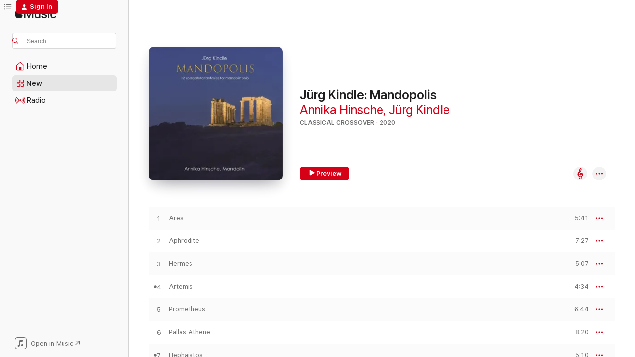

--- FILE ---
content_type: text/html
request_url: https://music.apple.com/us/album/j%C3%BCrg-kindle-mandopolis/1506886963?at=11lPP6&ls=1&app=itunes
body_size: 17036
content:
<!DOCTYPE html>
<html dir="ltr" lang="en-US">
    <head>
        <!-- prettier-ignore -->
        <meta charset="utf-8">
        <!-- prettier-ignore -->
        <meta http-equiv="X-UA-Compatible" content="IE=edge">
        <!-- prettier-ignore -->
        <meta
            name="viewport"
            content="width=device-width,initial-scale=1,interactive-widget=resizes-content"
        >
        <!-- prettier-ignore -->
        <meta name="applicable-device" content="pc,mobile">
        <!-- prettier-ignore -->
        <meta name="referrer" content="strict-origin">
        <!-- prettier-ignore -->
        <link
            rel="apple-touch-icon"
            sizes="180x180"
            href="/assets/favicon/favicon-180.png"
        >
        <!-- prettier-ignore -->
        <link
            rel="icon"
            type="image/png"
            sizes="32x32"
            href="/assets/favicon/favicon-32.png"
        >
        <!-- prettier-ignore -->
        <link
            rel="icon"
            type="image/png"
            sizes="16x16"
            href="/assets/favicon/favicon-16.png"
        >
        <!-- prettier-ignore -->
        <link
            rel="mask-icon"
            href="/assets/favicon/favicon.svg"
            color="#fa233b"
        >
        <!-- prettier-ignore -->
        <link rel="manifest" href="/manifest.json">

        <title>‎Jürg Kindle: Mandopolis - Album by Annika Hinsche &amp; Jürg Kindle - Apple Music</title><!-- HEAD_svelte-1cypuwr_START --><link rel="preconnect" href="//www.apple.com/wss/fonts" crossorigin="anonymous"><link rel="stylesheet" href="//www.apple.com/wss/fonts?families=SF+Pro,v4%7CSF+Pro+Icons,v1&amp;display=swap" type="text/css" referrerpolicy="strict-origin-when-cross-origin"><!-- HEAD_svelte-1cypuwr_END --><!-- HEAD_svelte-eg3hvx_START -->    <meta name="description" content="Listen to Jürg Kindle: Mandopolis by Annika Hinsche &amp; Jürg Kindle on Apple Music. 2020. 12 Songs. Duration: 1 hour 11 minutes."> <meta name="keywords" content="listen, Jürg Kindle: Mandopolis, Annika Hinsche &amp; Jürg Kindle, music, singles, songs, Classical Crossover, streaming music, apple music"> <link rel="canonical" href="https://classical.music.apple.com/us/album/1506886963">   <link rel="alternate" type="application/json+oembed" href="https://music.apple.com/api/oembed?url=https%3A%2F%2Fmusic.apple.com%2Fus%2Falbum%2Fj%25C3%25BCrg-kindle-mandopolis%2F1506886963" title="Jürg Kindle: Mandopolis by Annika Hinsche &amp; Jürg Kindle on Apple Music">  <meta name="al:ios:app_store_id" content="1108187390"> <meta name="al:ios:app_name" content="Apple Music"> <meta name="apple:content_id" content="1506886963"> <meta name="apple:title" content="Jürg Kindle: Mandopolis"> <meta name="apple:description" content="Listen to Jürg Kindle: Mandopolis by Annika Hinsche &amp; Jürg Kindle on Apple Music. 2020. 12 Songs. Duration: 1 hour 11 minutes.">   <meta property="og:title" content="Jürg Kindle: Mandopolis by Annika Hinsche &amp; Jürg Kindle on Apple Music"> <meta property="og:description" content="Album · 2020 · 12 Songs"> <meta property="og:site_name" content="Apple Music - Web Player"> <meta property="og:url" content="https://music.apple.com/us/album/j%C3%BCrg-kindle-mandopolis/1506886963"> <meta property="og:image" content="https://is1-ssl.mzstatic.com/image/thumb/Music123/v4/41/10/70/4110702c-70d5-163b-35fa-674e04f95950/195079057137.jpg/1200x630bf-60.jpg"> <meta property="og:image:secure_url" content="https://is1-ssl.mzstatic.com/image/thumb/Music123/v4/41/10/70/4110702c-70d5-163b-35fa-674e04f95950/195079057137.jpg/1200x630bf-60.jpg"> <meta property="og:image:alt" content="Jürg Kindle: Mandopolis by Annika Hinsche &amp; Jürg Kindle on Apple Music"> <meta property="og:image:width" content="1200"> <meta property="og:image:height" content="630"> <meta property="og:image:type" content="image/jpg"> <meta property="og:type" content="music.album"> <meta property="og:locale" content="en_US">  <meta property="music:song_count" content="12"> <meta property="music:song" content="https://music.apple.com/us/song/ares/1506886964"> <meta property="music:song:preview_url:secure_url" content="https://music.apple.com/us/song/ares/1506886964"> <meta property="music:song:disc" content="1"> <meta property="music:song:duration" content="PT5M41S"> <meta property="music:song:track" content="1">  <meta property="music:song" content="https://music.apple.com/us/song/aphrodite/1506886965"> <meta property="music:song:preview_url:secure_url" content="https://music.apple.com/us/song/aphrodite/1506886965"> <meta property="music:song:disc" content="1"> <meta property="music:song:duration" content="PT7M27S"> <meta property="music:song:track" content="2">  <meta property="music:song" content="https://music.apple.com/us/song/hermes/1506886966"> <meta property="music:song:preview_url:secure_url" content="https://music.apple.com/us/song/hermes/1506886966"> <meta property="music:song:disc" content="1"> <meta property="music:song:duration" content="PT5M7S"> <meta property="music:song:track" content="3">  <meta property="music:song" content="https://music.apple.com/us/song/artemis/1506886967"> <meta property="music:song:preview_url:secure_url" content="https://music.apple.com/us/song/artemis/1506886967"> <meta property="music:song:disc" content="1"> <meta property="music:song:duration" content="PT4M34S"> <meta property="music:song:track" content="4">  <meta property="music:song" content="https://music.apple.com/us/song/prometheus/1506886968"> <meta property="music:song:preview_url:secure_url" content="https://music.apple.com/us/song/prometheus/1506886968"> <meta property="music:song:disc" content="1"> <meta property="music:song:duration" content="PT6M44S"> <meta property="music:song:track" content="5">  <meta property="music:song" content="https://music.apple.com/us/song/pallas-athene/1506886969"> <meta property="music:song:preview_url:secure_url" content="https://music.apple.com/us/song/pallas-athene/1506886969"> <meta property="music:song:disc" content="1"> <meta property="music:song:duration" content="PT8M20S"> <meta property="music:song:track" content="6">  <meta property="music:song" content="https://music.apple.com/us/song/hephaistos/1506886970"> <meta property="music:song:preview_url:secure_url" content="https://music.apple.com/us/song/hephaistos/1506886970"> <meta property="music:song:disc" content="1"> <meta property="music:song:duration" content="PT5M10S"> <meta property="music:song:track" content="7">  <meta property="music:song" content="https://music.apple.com/us/song/hades/1506886971"> <meta property="music:song:preview_url:secure_url" content="https://music.apple.com/us/song/hades/1506886971"> <meta property="music:song:disc" content="1"> <meta property="music:song:duration" content="PT4M45S"> <meta property="music:song:track" content="8">  <meta property="music:song" content="https://music.apple.com/us/song/dionysos/1506886972"> <meta property="music:song:preview_url:secure_url" content="https://music.apple.com/us/song/dionysos/1506886972"> <meta property="music:song:disc" content="1"> <meta property="music:song:duration" content="PT5M21S"> <meta property="music:song:track" content="9">  <meta property="music:song" content="https://music.apple.com/us/song/poseidon/1506886973"> <meta property="music:song:preview_url:secure_url" content="https://music.apple.com/us/song/poseidon/1506886973"> <meta property="music:song:disc" content="1"> <meta property="music:song:duration" content="PT6M17S"> <meta property="music:song:track" content="10">  <meta property="music:song" content="https://music.apple.com/us/song/zeus/1506886974"> <meta property="music:song:preview_url:secure_url" content="https://music.apple.com/us/song/zeus/1506886974"> <meta property="music:song:disc" content="1"> <meta property="music:song:duration" content="PT5M56S"> <meta property="music:song:track" content="11">  <meta property="music:song" content="https://music.apple.com/us/song/hera/1506886975"> <meta property="music:song:preview_url:secure_url" content="https://music.apple.com/us/song/hera/1506886975"> <meta property="music:song:disc" content="1"> <meta property="music:song:duration" content="PT5M57S"> <meta property="music:song:track" content="12">   <meta property="music:musician" content="https://music.apple.com/us/artist/annika-hinsche/883263062"><meta property="music:musician" content="https://music.apple.com/us/artist/j%C3%BCrg-kindle/262333200"> <meta property="music:release_date" content="2020-05-01T00:00:00.000Z">   <meta name="twitter:title" content="Jürg Kindle: Mandopolis by Annika Hinsche &amp; Jürg Kindle on Apple Music"> <meta name="twitter:description" content="Album · 2020 · 12 Songs"> <meta name="twitter:site" content="@AppleMusic"> <meta name="twitter:image" content="https://is1-ssl.mzstatic.com/image/thumb/Music123/v4/41/10/70/4110702c-70d5-163b-35fa-674e04f95950/195079057137.jpg/600x600bf-60.jpg"> <meta name="twitter:image:alt" content="Jürg Kindle: Mandopolis by Annika Hinsche &amp; Jürg Kindle on Apple Music"> <meta name="twitter:card" content="summary">       <!-- HTML_TAG_START -->
                <script id=schema:music-album type="application/ld+json">
                    {"@context":"http://schema.org","@type":"MusicAlbum","name":"Jürg Kindle: Mandopolis","description":"Listen to Jürg Kindle: Mandopolis by Annika Hinsche & Jürg Kindle on Apple Music. 2020. 12 Songs. Duration: 1 hour 11 minutes.","citation":[],"tracks":[{"@type":"MusicRecording","name":"Ares","duration":"PT5M41S","url":"https://music.apple.com/us/song/ares/1506886964","offers":{"@type":"Offer","category":"free","price":0},"audio":{"@type":"AudioObject","potentialAction":{"@type":"ListenAction","expectsAcceptanceOf":{"@type":"Offer","category":"free"},"target":{"@type":"EntryPoint","actionPlatform":"https://music.apple.com/us/song/ares/1506886964"}},"name":"Ares","contentUrl":"https://audio-ssl.itunes.apple.com/itunes-assets/AudioPreview113/v4/73/b4/5b/73b45bf5-7edf-d28d-8439-51d03e91a630/mzaf_4826131922785757538.plus.aac.ep.m4a","duration":"PT5M41S","uploadDate":"2020-05-01","thumbnailUrl":"https://is1-ssl.mzstatic.com/image/thumb/Music123/v4/41/10/70/4110702c-70d5-163b-35fa-674e04f95950/195079057137.jpg/1200x630bb.jpg"}},{"@type":"MusicRecording","name":"Aphrodite","duration":"PT7M27S","url":"https://music.apple.com/us/song/aphrodite/1506886965","offers":{"@type":"Offer","category":"free","price":0},"audio":{"@type":"AudioObject","potentialAction":{"@type":"ListenAction","expectsAcceptanceOf":{"@type":"Offer","category":"free"},"target":{"@type":"EntryPoint","actionPlatform":"https://music.apple.com/us/song/aphrodite/1506886965"}},"name":"Aphrodite","contentUrl":"https://audio-ssl.itunes.apple.com/itunes-assets/AudioPreview113/v4/95/72/6f/95726f75-a126-9f58-83ca-70ba9e654121/mzaf_6599738418469641885.plus.aac.ep.m4a","duration":"PT7M27S","uploadDate":"2020-05-01","thumbnailUrl":"https://is1-ssl.mzstatic.com/image/thumb/Music123/v4/41/10/70/4110702c-70d5-163b-35fa-674e04f95950/195079057137.jpg/1200x630bb.jpg"}},{"@type":"MusicRecording","name":"Hermes","duration":"PT5M7S","url":"https://music.apple.com/us/song/hermes/1506886966","offers":{"@type":"Offer","category":"free","price":0},"audio":{"@type":"AudioObject","potentialAction":{"@type":"ListenAction","expectsAcceptanceOf":{"@type":"Offer","category":"free"},"target":{"@type":"EntryPoint","actionPlatform":"https://music.apple.com/us/song/hermes/1506886966"}},"name":"Hermes","contentUrl":"https://audio-ssl.itunes.apple.com/itunes-assets/AudioPreview113/v4/ed/31/f1/ed31f1b2-f775-2842-f00a-6b70a9177120/mzaf_4158469754415518648.plus.aac.ep.m4a","duration":"PT5M7S","uploadDate":"2020-05-01","thumbnailUrl":"https://is1-ssl.mzstatic.com/image/thumb/Music123/v4/41/10/70/4110702c-70d5-163b-35fa-674e04f95950/195079057137.jpg/1200x630bb.jpg"}},{"@type":"MusicRecording","name":"Artemis","duration":"PT4M34S","url":"https://music.apple.com/us/song/artemis/1506886967","offers":{"@type":"Offer","category":"free","price":0},"audio":{"@type":"AudioObject","potentialAction":{"@type":"ListenAction","expectsAcceptanceOf":{"@type":"Offer","category":"free"},"target":{"@type":"EntryPoint","actionPlatform":"https://music.apple.com/us/song/artemis/1506886967"}},"name":"Artemis","contentUrl":"https://audio-ssl.itunes.apple.com/itunes-assets/AudioPreview113/v4/d8/8b/e9/d88be9d1-8dde-4918-d23e-d7212c5ab075/mzaf_17331475341137214908.plus.aac.ep.m4a","duration":"PT4M34S","uploadDate":"2020-05-01","thumbnailUrl":"https://is1-ssl.mzstatic.com/image/thumb/Music123/v4/41/10/70/4110702c-70d5-163b-35fa-674e04f95950/195079057137.jpg/1200x630bb.jpg"}},{"@type":"MusicRecording","name":"Prometheus","duration":"PT6M44S","url":"https://music.apple.com/us/song/prometheus/1506886968","offers":{"@type":"Offer","category":"free","price":0},"audio":{"@type":"AudioObject","potentialAction":{"@type":"ListenAction","expectsAcceptanceOf":{"@type":"Offer","category":"free"},"target":{"@type":"EntryPoint","actionPlatform":"https://music.apple.com/us/song/prometheus/1506886968"}},"name":"Prometheus","contentUrl":"https://audio-ssl.itunes.apple.com/itunes-assets/AudioPreview123/v4/fa/3a/76/fa3a765a-162f-edee-bfbd-87d2925cccaf/mzaf_13711524146249674375.plus.aac.ep.m4a","duration":"PT6M44S","uploadDate":"2020-05-01","thumbnailUrl":"https://is1-ssl.mzstatic.com/image/thumb/Music123/v4/41/10/70/4110702c-70d5-163b-35fa-674e04f95950/195079057137.jpg/1200x630bb.jpg"}},{"@type":"MusicRecording","name":"Pallas Athene","duration":"PT8M20S","url":"https://music.apple.com/us/song/pallas-athene/1506886969","offers":{"@type":"Offer","category":"free","price":0},"audio":{"@type":"AudioObject","potentialAction":{"@type":"ListenAction","expectsAcceptanceOf":{"@type":"Offer","category":"free"},"target":{"@type":"EntryPoint","actionPlatform":"https://music.apple.com/us/song/pallas-athene/1506886969"}},"name":"Pallas Athene","contentUrl":"https://audio-ssl.itunes.apple.com/itunes-assets/AudioPreview113/v4/b7/fb/a2/b7fba267-a6f3-2c03-89ad-e3ebfc318013/mzaf_4985625374076782400.plus.aac.ep.m4a","duration":"PT8M20S","uploadDate":"2020-05-01","thumbnailUrl":"https://is1-ssl.mzstatic.com/image/thumb/Music123/v4/41/10/70/4110702c-70d5-163b-35fa-674e04f95950/195079057137.jpg/1200x630bb.jpg"}},{"@type":"MusicRecording","name":"Hephaistos","duration":"PT5M10S","url":"https://music.apple.com/us/song/hephaistos/1506886970","offers":{"@type":"Offer","category":"free","price":0},"audio":{"@type":"AudioObject","potentialAction":{"@type":"ListenAction","expectsAcceptanceOf":{"@type":"Offer","category":"free"},"target":{"@type":"EntryPoint","actionPlatform":"https://music.apple.com/us/song/hephaistos/1506886970"}},"name":"Hephaistos","contentUrl":"https://audio-ssl.itunes.apple.com/itunes-assets/AudioPreview123/v4/88/e4/12/88e41272-276b-4dc9-9ad9-9c64e8c9846c/mzaf_499309621422878934.plus.aac.ep.m4a","duration":"PT5M10S","uploadDate":"2020-05-01","thumbnailUrl":"https://is1-ssl.mzstatic.com/image/thumb/Music123/v4/41/10/70/4110702c-70d5-163b-35fa-674e04f95950/195079057137.jpg/1200x630bb.jpg"}},{"@type":"MusicRecording","name":"Hades","duration":"PT4M45S","url":"https://music.apple.com/us/song/hades/1506886971","offers":{"@type":"Offer","category":"free","price":0},"audio":{"@type":"AudioObject","potentialAction":{"@type":"ListenAction","expectsAcceptanceOf":{"@type":"Offer","category":"free"},"target":{"@type":"EntryPoint","actionPlatform":"https://music.apple.com/us/song/hades/1506886971"}},"name":"Hades","contentUrl":"https://audio-ssl.itunes.apple.com/itunes-assets/AudioPreview113/v4/69/0c/d2/690cd2fa-6bbc-d8a4-3c8f-482abf39fce7/mzaf_13990938265256391126.plus.aac.ep.m4a","duration":"PT4M45S","uploadDate":"2020-05-01","thumbnailUrl":"https://is1-ssl.mzstatic.com/image/thumb/Music123/v4/41/10/70/4110702c-70d5-163b-35fa-674e04f95950/195079057137.jpg/1200x630bb.jpg"}},{"@type":"MusicRecording","name":"Dionysos","duration":"PT5M21S","url":"https://music.apple.com/us/song/dionysos/1506886972","offers":{"@type":"Offer","category":"free","price":0},"audio":{"@type":"AudioObject","potentialAction":{"@type":"ListenAction","expectsAcceptanceOf":{"@type":"Offer","category":"free"},"target":{"@type":"EntryPoint","actionPlatform":"https://music.apple.com/us/song/dionysos/1506886972"}},"name":"Dionysos","contentUrl":"https://audio-ssl.itunes.apple.com/itunes-assets/AudioPreview113/v4/4f/c0/43/4fc0430b-0d19-62e3-37a2-cd96db550e88/mzaf_16106339901045238360.plus.aac.ep.m4a","duration":"PT5M21S","uploadDate":"2020-05-01","thumbnailUrl":"https://is1-ssl.mzstatic.com/image/thumb/Music123/v4/41/10/70/4110702c-70d5-163b-35fa-674e04f95950/195079057137.jpg/1200x630bb.jpg"}},{"@type":"MusicRecording","name":"Poseidon","duration":"PT6M17S","url":"https://music.apple.com/us/song/poseidon/1506886973","offers":{"@type":"Offer","category":"free","price":0},"audio":{"@type":"AudioObject","potentialAction":{"@type":"ListenAction","expectsAcceptanceOf":{"@type":"Offer","category":"free"},"target":{"@type":"EntryPoint","actionPlatform":"https://music.apple.com/us/song/poseidon/1506886973"}},"name":"Poseidon","contentUrl":"https://audio-ssl.itunes.apple.com/itunes-assets/AudioPreview123/v4/ac/78/7d/ac787de9-97c7-bf62-30a7-b9a52aa77330/mzaf_5847241350070735117.plus.aac.ep.m4a","duration":"PT6M17S","uploadDate":"2020-05-01","thumbnailUrl":"https://is1-ssl.mzstatic.com/image/thumb/Music123/v4/41/10/70/4110702c-70d5-163b-35fa-674e04f95950/195079057137.jpg/1200x630bb.jpg"}},{"@type":"MusicRecording","name":"Zeus","duration":"PT5M56S","url":"https://music.apple.com/us/song/zeus/1506886974","offers":{"@type":"Offer","category":"free","price":0},"audio":{"@type":"AudioObject","potentialAction":{"@type":"ListenAction","expectsAcceptanceOf":{"@type":"Offer","category":"free"},"target":{"@type":"EntryPoint","actionPlatform":"https://music.apple.com/us/song/zeus/1506886974"}},"name":"Zeus","contentUrl":"https://audio-ssl.itunes.apple.com/itunes-assets/AudioPreview113/v4/33/28/e0/3328e017-9b29-e382-38e6-1efbc4f2f8ba/mzaf_11251777326021456349.plus.aac.ep.m4a","duration":"PT5M56S","uploadDate":"2020-05-01","thumbnailUrl":"https://is1-ssl.mzstatic.com/image/thumb/Music123/v4/41/10/70/4110702c-70d5-163b-35fa-674e04f95950/195079057137.jpg/1200x630bb.jpg"}},{"@type":"MusicRecording","name":"Hera","duration":"PT5M57S","url":"https://music.apple.com/us/song/hera/1506886975","offers":{"@type":"Offer","category":"free","price":0},"audio":{"@type":"AudioObject","potentialAction":{"@type":"ListenAction","expectsAcceptanceOf":{"@type":"Offer","category":"free"},"target":{"@type":"EntryPoint","actionPlatform":"https://music.apple.com/us/song/hera/1506886975"}},"name":"Hera","contentUrl":"https://audio-ssl.itunes.apple.com/itunes-assets/AudioPreview113/v4/55/be/9e/55be9ec5-7968-1ea1-3a79-a5c7a13b9a67/mzaf_1600394541711877508.plus.aac.ep.m4a","duration":"PT5M57S","uploadDate":"2020-05-01","thumbnailUrl":"https://is1-ssl.mzstatic.com/image/thumb/Music123/v4/41/10/70/4110702c-70d5-163b-35fa-674e04f95950/195079057137.jpg/1200x630bb.jpg"}}],"workExample":[{"@type":"MusicAlbum","image":"https://is1-ssl.mzstatic.com/image/thumb/Music115/v4/42/81/d2/4281d2fa-5106-5265-6fda-3ca77a15a68f/800739504578.png/1200x630bb.jpg","url":"https://music.apple.com/us/album/j%C3%BCrg-kindle-fingerfood-ii-annika-hinsche-mandolin/1386988258","name":"Jürg Kindle \"Fingerfood II\" Annika Hinsche Mandolin"},{"@type":"MusicRecording","name":"Ares","duration":"PT5M41S","url":"https://music.apple.com/us/song/ares/1506886964","offers":{"@type":"Offer","category":"free","price":0},"audio":{"@type":"AudioObject","potentialAction":{"@type":"ListenAction","expectsAcceptanceOf":{"@type":"Offer","category":"free"},"target":{"@type":"EntryPoint","actionPlatform":"https://music.apple.com/us/song/ares/1506886964"}},"name":"Ares","contentUrl":"https://audio-ssl.itunes.apple.com/itunes-assets/AudioPreview113/v4/73/b4/5b/73b45bf5-7edf-d28d-8439-51d03e91a630/mzaf_4826131922785757538.plus.aac.ep.m4a","duration":"PT5M41S","uploadDate":"2020-05-01","thumbnailUrl":"https://is1-ssl.mzstatic.com/image/thumb/Music123/v4/41/10/70/4110702c-70d5-163b-35fa-674e04f95950/195079057137.jpg/1200x630bb.jpg"}},{"@type":"MusicRecording","name":"Aphrodite","duration":"PT7M27S","url":"https://music.apple.com/us/song/aphrodite/1506886965","offers":{"@type":"Offer","category":"free","price":0},"audio":{"@type":"AudioObject","potentialAction":{"@type":"ListenAction","expectsAcceptanceOf":{"@type":"Offer","category":"free"},"target":{"@type":"EntryPoint","actionPlatform":"https://music.apple.com/us/song/aphrodite/1506886965"}},"name":"Aphrodite","contentUrl":"https://audio-ssl.itunes.apple.com/itunes-assets/AudioPreview113/v4/95/72/6f/95726f75-a126-9f58-83ca-70ba9e654121/mzaf_6599738418469641885.plus.aac.ep.m4a","duration":"PT7M27S","uploadDate":"2020-05-01","thumbnailUrl":"https://is1-ssl.mzstatic.com/image/thumb/Music123/v4/41/10/70/4110702c-70d5-163b-35fa-674e04f95950/195079057137.jpg/1200x630bb.jpg"}},{"@type":"MusicRecording","name":"Hermes","duration":"PT5M7S","url":"https://music.apple.com/us/song/hermes/1506886966","offers":{"@type":"Offer","category":"free","price":0},"audio":{"@type":"AudioObject","potentialAction":{"@type":"ListenAction","expectsAcceptanceOf":{"@type":"Offer","category":"free"},"target":{"@type":"EntryPoint","actionPlatform":"https://music.apple.com/us/song/hermes/1506886966"}},"name":"Hermes","contentUrl":"https://audio-ssl.itunes.apple.com/itunes-assets/AudioPreview113/v4/ed/31/f1/ed31f1b2-f775-2842-f00a-6b70a9177120/mzaf_4158469754415518648.plus.aac.ep.m4a","duration":"PT5M7S","uploadDate":"2020-05-01","thumbnailUrl":"https://is1-ssl.mzstatic.com/image/thumb/Music123/v4/41/10/70/4110702c-70d5-163b-35fa-674e04f95950/195079057137.jpg/1200x630bb.jpg"}},{"@type":"MusicRecording","name":"Artemis","duration":"PT4M34S","url":"https://music.apple.com/us/song/artemis/1506886967","offers":{"@type":"Offer","category":"free","price":0},"audio":{"@type":"AudioObject","potentialAction":{"@type":"ListenAction","expectsAcceptanceOf":{"@type":"Offer","category":"free"},"target":{"@type":"EntryPoint","actionPlatform":"https://music.apple.com/us/song/artemis/1506886967"}},"name":"Artemis","contentUrl":"https://audio-ssl.itunes.apple.com/itunes-assets/AudioPreview113/v4/d8/8b/e9/d88be9d1-8dde-4918-d23e-d7212c5ab075/mzaf_17331475341137214908.plus.aac.ep.m4a","duration":"PT4M34S","uploadDate":"2020-05-01","thumbnailUrl":"https://is1-ssl.mzstatic.com/image/thumb/Music123/v4/41/10/70/4110702c-70d5-163b-35fa-674e04f95950/195079057137.jpg/1200x630bb.jpg"}},{"@type":"MusicRecording","name":"Prometheus","duration":"PT6M44S","url":"https://music.apple.com/us/song/prometheus/1506886968","offers":{"@type":"Offer","category":"free","price":0},"audio":{"@type":"AudioObject","potentialAction":{"@type":"ListenAction","expectsAcceptanceOf":{"@type":"Offer","category":"free"},"target":{"@type":"EntryPoint","actionPlatform":"https://music.apple.com/us/song/prometheus/1506886968"}},"name":"Prometheus","contentUrl":"https://audio-ssl.itunes.apple.com/itunes-assets/AudioPreview123/v4/fa/3a/76/fa3a765a-162f-edee-bfbd-87d2925cccaf/mzaf_13711524146249674375.plus.aac.ep.m4a","duration":"PT6M44S","uploadDate":"2020-05-01","thumbnailUrl":"https://is1-ssl.mzstatic.com/image/thumb/Music123/v4/41/10/70/4110702c-70d5-163b-35fa-674e04f95950/195079057137.jpg/1200x630bb.jpg"}},{"@type":"MusicRecording","name":"Pallas Athene","duration":"PT8M20S","url":"https://music.apple.com/us/song/pallas-athene/1506886969","offers":{"@type":"Offer","category":"free","price":0},"audio":{"@type":"AudioObject","potentialAction":{"@type":"ListenAction","expectsAcceptanceOf":{"@type":"Offer","category":"free"},"target":{"@type":"EntryPoint","actionPlatform":"https://music.apple.com/us/song/pallas-athene/1506886969"}},"name":"Pallas Athene","contentUrl":"https://audio-ssl.itunes.apple.com/itunes-assets/AudioPreview113/v4/b7/fb/a2/b7fba267-a6f3-2c03-89ad-e3ebfc318013/mzaf_4985625374076782400.plus.aac.ep.m4a","duration":"PT8M20S","uploadDate":"2020-05-01","thumbnailUrl":"https://is1-ssl.mzstatic.com/image/thumb/Music123/v4/41/10/70/4110702c-70d5-163b-35fa-674e04f95950/195079057137.jpg/1200x630bb.jpg"}},{"@type":"MusicRecording","name":"Hephaistos","duration":"PT5M10S","url":"https://music.apple.com/us/song/hephaistos/1506886970","offers":{"@type":"Offer","category":"free","price":0},"audio":{"@type":"AudioObject","potentialAction":{"@type":"ListenAction","expectsAcceptanceOf":{"@type":"Offer","category":"free"},"target":{"@type":"EntryPoint","actionPlatform":"https://music.apple.com/us/song/hephaistos/1506886970"}},"name":"Hephaistos","contentUrl":"https://audio-ssl.itunes.apple.com/itunes-assets/AudioPreview123/v4/88/e4/12/88e41272-276b-4dc9-9ad9-9c64e8c9846c/mzaf_499309621422878934.plus.aac.ep.m4a","duration":"PT5M10S","uploadDate":"2020-05-01","thumbnailUrl":"https://is1-ssl.mzstatic.com/image/thumb/Music123/v4/41/10/70/4110702c-70d5-163b-35fa-674e04f95950/195079057137.jpg/1200x630bb.jpg"}},{"@type":"MusicRecording","name":"Hades","duration":"PT4M45S","url":"https://music.apple.com/us/song/hades/1506886971","offers":{"@type":"Offer","category":"free","price":0},"audio":{"@type":"AudioObject","potentialAction":{"@type":"ListenAction","expectsAcceptanceOf":{"@type":"Offer","category":"free"},"target":{"@type":"EntryPoint","actionPlatform":"https://music.apple.com/us/song/hades/1506886971"}},"name":"Hades","contentUrl":"https://audio-ssl.itunes.apple.com/itunes-assets/AudioPreview113/v4/69/0c/d2/690cd2fa-6bbc-d8a4-3c8f-482abf39fce7/mzaf_13990938265256391126.plus.aac.ep.m4a","duration":"PT4M45S","uploadDate":"2020-05-01","thumbnailUrl":"https://is1-ssl.mzstatic.com/image/thumb/Music123/v4/41/10/70/4110702c-70d5-163b-35fa-674e04f95950/195079057137.jpg/1200x630bb.jpg"}},{"@type":"MusicRecording","name":"Dionysos","duration":"PT5M21S","url":"https://music.apple.com/us/song/dionysos/1506886972","offers":{"@type":"Offer","category":"free","price":0},"audio":{"@type":"AudioObject","potentialAction":{"@type":"ListenAction","expectsAcceptanceOf":{"@type":"Offer","category":"free"},"target":{"@type":"EntryPoint","actionPlatform":"https://music.apple.com/us/song/dionysos/1506886972"}},"name":"Dionysos","contentUrl":"https://audio-ssl.itunes.apple.com/itunes-assets/AudioPreview113/v4/4f/c0/43/4fc0430b-0d19-62e3-37a2-cd96db550e88/mzaf_16106339901045238360.plus.aac.ep.m4a","duration":"PT5M21S","uploadDate":"2020-05-01","thumbnailUrl":"https://is1-ssl.mzstatic.com/image/thumb/Music123/v4/41/10/70/4110702c-70d5-163b-35fa-674e04f95950/195079057137.jpg/1200x630bb.jpg"}},{"@type":"MusicRecording","name":"Poseidon","duration":"PT6M17S","url":"https://music.apple.com/us/song/poseidon/1506886973","offers":{"@type":"Offer","category":"free","price":0},"audio":{"@type":"AudioObject","potentialAction":{"@type":"ListenAction","expectsAcceptanceOf":{"@type":"Offer","category":"free"},"target":{"@type":"EntryPoint","actionPlatform":"https://music.apple.com/us/song/poseidon/1506886973"}},"name":"Poseidon","contentUrl":"https://audio-ssl.itunes.apple.com/itunes-assets/AudioPreview123/v4/ac/78/7d/ac787de9-97c7-bf62-30a7-b9a52aa77330/mzaf_5847241350070735117.plus.aac.ep.m4a","duration":"PT6M17S","uploadDate":"2020-05-01","thumbnailUrl":"https://is1-ssl.mzstatic.com/image/thumb/Music123/v4/41/10/70/4110702c-70d5-163b-35fa-674e04f95950/195079057137.jpg/1200x630bb.jpg"}},{"@type":"MusicRecording","name":"Zeus","duration":"PT5M56S","url":"https://music.apple.com/us/song/zeus/1506886974","offers":{"@type":"Offer","category":"free","price":0},"audio":{"@type":"AudioObject","potentialAction":{"@type":"ListenAction","expectsAcceptanceOf":{"@type":"Offer","category":"free"},"target":{"@type":"EntryPoint","actionPlatform":"https://music.apple.com/us/song/zeus/1506886974"}},"name":"Zeus","contentUrl":"https://audio-ssl.itunes.apple.com/itunes-assets/AudioPreview113/v4/33/28/e0/3328e017-9b29-e382-38e6-1efbc4f2f8ba/mzaf_11251777326021456349.plus.aac.ep.m4a","duration":"PT5M56S","uploadDate":"2020-05-01","thumbnailUrl":"https://is1-ssl.mzstatic.com/image/thumb/Music123/v4/41/10/70/4110702c-70d5-163b-35fa-674e04f95950/195079057137.jpg/1200x630bb.jpg"}},{"@type":"MusicRecording","name":"Hera","duration":"PT5M57S","url":"https://music.apple.com/us/song/hera/1506886975","offers":{"@type":"Offer","category":"free","price":0},"audio":{"@type":"AudioObject","potentialAction":{"@type":"ListenAction","expectsAcceptanceOf":{"@type":"Offer","category":"free"},"target":{"@type":"EntryPoint","actionPlatform":"https://music.apple.com/us/song/hera/1506886975"}},"name":"Hera","contentUrl":"https://audio-ssl.itunes.apple.com/itunes-assets/AudioPreview113/v4/55/be/9e/55be9ec5-7968-1ea1-3a79-a5c7a13b9a67/mzaf_1600394541711877508.plus.aac.ep.m4a","duration":"PT5M57S","uploadDate":"2020-05-01","thumbnailUrl":"https://is1-ssl.mzstatic.com/image/thumb/Music123/v4/41/10/70/4110702c-70d5-163b-35fa-674e04f95950/195079057137.jpg/1200x630bb.jpg"}}],"url":"https://music.apple.com/us/album/j%C3%BCrg-kindle-mandopolis/1506886963","image":"https://is1-ssl.mzstatic.com/image/thumb/Music123/v4/41/10/70/4110702c-70d5-163b-35fa-674e04f95950/195079057137.jpg/1200x630bb.jpg","potentialAction":{"@type":"ListenAction","expectsAcceptanceOf":{"@type":"Offer","category":"free"},"target":{"@type":"EntryPoint","actionPlatform":"https://music.apple.com/us/album/j%C3%BCrg-kindle-mandopolis/1506886963"}},"genre":["Classical Crossover","Music","Classical"],"datePublished":"2020-05-01","byArtist":[{"@type":"MusicGroup","url":"https://music.apple.com/us/artist/annika-hinsche/883263062","name":"Annika Hinsche"},{"@type":"MusicGroup","url":"https://music.apple.com/us/artist/j%C3%BCrg-kindle/262333200","name":"Jürg Kindle"}]}
                </script>
                <!-- HTML_TAG_END -->    <!-- HEAD_svelte-eg3hvx_END -->
      <script type="module" crossorigin src="/assets/index~8a6f659a1b.js"></script>
      <link rel="stylesheet" href="/assets/index~99bed3cf08.css">
      <script type="module">import.meta.url;import("_").catch(()=>1);async function* g(){};window.__vite_is_modern_browser=true;</script>
      <script type="module">!function(){if(window.__vite_is_modern_browser)return;console.warn("vite: loading legacy chunks, syntax error above and the same error below should be ignored");var e=document.getElementById("vite-legacy-polyfill"),n=document.createElement("script");n.src=e.src,n.onload=function(){System.import(document.getElementById('vite-legacy-entry').getAttribute('data-src'))},document.body.appendChild(n)}();</script>
    </head>
    <body>
        <script src="/assets/focus-visible/focus-visible.min.js"></script>
        
        <script
            async
            src="/includes/js-cdn/musickit/v3/amp/musickit.js"
        ></script>
        <script
            type="module"
            async
            src="/includes/js-cdn/musickit/v3/components/musickit-components/musickit-components.esm.js"
        ></script>
        <script
            nomodule
            async
            src="/includes/js-cdn/musickit/v3/components/musickit-components/musickit-components.js"
        ></script>
        <svg style="display: none" xmlns="http://www.w3.org/2000/svg">
            <symbol id="play-circle-fill" viewBox="0 0 60 60">
                <path
                    class="icon-circle-fill__circle"
                    fill="var(--iconCircleFillBG, transparent)"
                    d="M30 60c16.411 0 30-13.617 30-30C60 13.588 46.382 0 29.971 0 13.588 0 .001 13.588.001 30c0 16.383 13.617 30 30 30Z"
                />
                <path
                    fill="var(--iconFillArrow, var(--keyColor, black))"
                    d="M24.411 41.853c-1.41.853-3.028.177-3.028-1.294V19.47c0-1.44 1.735-2.058 3.028-1.294l17.265 10.235a1.89 1.89 0 0 1 0 3.265L24.411 41.853Z"
                />
            </symbol>
        </svg>
        <div class="body-container">
              <div class="app-container svelte-t3vj1e" data-testid="app-container">   <div class="header svelte-rjjbqs" data-testid="header"><nav data-testid="navigation" class="navigation svelte-13li0vp"><div class="navigation__header svelte-13li0vp"><div data-testid="logo" class="logo svelte-1o7dz8w"> <a aria-label="Apple Music" role="img" href="https://music.apple.com/us/home" class="svelte-1o7dz8w"><svg height="20" viewBox="0 0 83 20" width="83" xmlns="http://www.w3.org/2000/svg" class="logo" aria-hidden="true"><path d="M34.752 19.746V6.243h-.088l-5.433 13.503h-2.074L21.711 6.243h-.087v13.503h-2.548V1.399h3.235l5.833 14.621h.1l5.82-14.62h3.248v18.347h-2.56zm16.649 0h-2.586v-2.263h-.062c-.725 1.602-2.061 2.504-4.072 2.504-2.86 0-4.61-1.894-4.61-4.958V6.37h2.698v8.125c0 2.034.95 3.127 2.81 3.127 1.95 0 3.124-1.373 3.124-3.458V6.37H51.4v13.376zm7.394-13.618c3.06 0 5.046 1.73 5.134 4.196h-2.536c-.15-1.296-1.087-2.11-2.598-2.11-1.462 0-2.436.724-2.436 1.793 0 .839.6 1.41 2.023 1.741l2.136.496c2.686.636 3.71 1.704 3.71 3.636 0 2.442-2.236 4.12-5.333 4.12-3.285 0-5.26-1.64-5.509-4.183h2.673c.25 1.398 1.187 2.085 2.836 2.085 1.623 0 2.623-.687 2.623-1.78 0-.865-.487-1.373-1.924-1.704l-2.136-.508c-2.498-.585-3.735-1.806-3.735-3.75 0-2.391 2.049-4.032 5.072-4.032zM66.1 2.836c0-.878.7-1.577 1.561-1.577.862 0 1.55.7 1.55 1.577 0 .864-.688 1.576-1.55 1.576a1.573 1.573 0 0 1-1.56-1.576zm.212 3.534h2.698v13.376h-2.698zm14.089 4.603c-.275-1.424-1.324-2.556-3.085-2.556-2.086 0-3.46 1.767-3.46 4.64 0 2.938 1.386 4.642 3.485 4.642 1.66 0 2.748-.928 3.06-2.48H83C82.713 18.067 80.477 20 77.317 20c-3.76 0-6.208-2.62-6.208-6.942 0-4.247 2.448-6.93 6.183-6.93 3.385 0 5.446 2.213 5.683 4.845h-2.573zM10.824 3.189c-.698.834-1.805 1.496-2.913 1.398-.145-1.128.41-2.33 1.036-3.065C9.644.662 10.848.05 11.835 0c.121 1.178-.336 2.33-1.01 3.19zm.999 1.619c.624.049 2.425.244 3.578 1.98-.096.074-2.137 1.272-2.113 3.79.024 3.01 2.593 4.012 2.617 4.037-.024.074-.407 1.419-1.344 2.812-.817 1.224-1.657 2.422-3.002 2.447-1.297.024-1.73-.783-3.218-.783-1.489 0-1.97.758-3.194.807-1.297.048-2.28-1.297-3.097-2.52C.368 14.908-.904 10.408.825 7.375c.84-1.516 2.377-2.47 4.034-2.495 1.273-.023 2.45.857 3.218.857.769 0 2.137-1.027 3.746-.93z"></path></svg></a>   </div> <div class="search-input-wrapper svelte-nrtdem" data-testid="search-input"><div data-testid="amp-search-input" aria-controls="search-suggestions" aria-expanded="false" aria-haspopup="listbox" aria-owns="search-suggestions" class="search-input-container svelte-rg26q6" tabindex="-1" role=""><div class="flex-container svelte-rg26q6"><form id="search-input-form" class="svelte-rg26q6"><svg height="16" width="16" viewBox="0 0 16 16" class="search-svg" aria-hidden="true"><path d="M11.87 10.835c.018.015.035.03.051.047l3.864 3.863a.735.735 0 1 1-1.04 1.04l-3.863-3.864a.744.744 0 0 1-.047-.051 6.667 6.667 0 1 1 1.035-1.035zM6.667 12a5.333 5.333 0 1 0 0-10.667 5.333 5.333 0 0 0 0 10.667z"></path></svg> <input aria-autocomplete="list" aria-multiline="false" aria-controls="search-suggestions" aria-label="Search" placeholder="Search" spellcheck="false" autocomplete="off" autocorrect="off" autocapitalize="off" type="text" inputmode="search" class="search-input__text-field svelte-rg26q6" data-testid="search-input__text-field"></form> </div> <div data-testid="search-scope-bar"></div>   </div> </div></div> <div data-testid="navigation-content" class="navigation__content svelte-13li0vp" id="navigation" aria-hidden="false"><div class="navigation__scrollable-container svelte-13li0vp"><div data-testid="navigation-items-primary" class="navigation-items navigation-items--primary svelte-ng61m8"> <ul class="navigation-items__list svelte-ng61m8">  <li class="navigation-item navigation-item__home svelte-1a5yt87" aria-selected="false" data-testid="navigation-item"> <a href="https://music.apple.com/us/home" class="navigation-item__link svelte-1a5yt87" role="button" data-testid="home" aria-pressed="false"><div class="navigation-item__content svelte-zhx7t9"> <span class="navigation-item__icon svelte-zhx7t9"> <svg width="24" height="24" viewBox="0 0 24 24" xmlns="http://www.w3.org/2000/svg" aria-hidden="true"><path d="M5.93 20.16a1.94 1.94 0 0 1-1.43-.502c-.334-.335-.502-.794-.502-1.393v-7.142c0-.362.062-.688.177-.953.123-.264.326-.529.6-.75l6.145-5.157c.176-.141.344-.247.52-.318.176-.07.362-.105.564-.105.194 0 .388.035.565.105.176.07.352.177.52.318l6.146 5.158c.273.23.467.476.59.75.124.264.177.59.177.96v7.134c0 .59-.159 1.058-.503 1.393-.335.335-.811.503-1.428.503H5.929Zm12.14-1.172c.221 0 .406-.07.547-.212a.688.688 0 0 0 .22-.511v-7.142c0-.177-.026-.344-.087-.459a.97.97 0 0 0-.265-.353l-6.154-5.149a.756.756 0 0 0-.177-.115.37.37 0 0 0-.15-.035.37.37 0 0 0-.158.035l-.177.115-6.145 5.15a.982.982 0 0 0-.274.352 1.13 1.13 0 0 0-.088.468v7.133c0 .203.08.379.23.511a.744.744 0 0 0 .546.212h12.133Zm-8.323-4.7c0-.176.062-.326.177-.432a.6.6 0 0 1 .423-.159h3.315c.176 0 .326.053.432.16s.159.255.159.431v4.973H9.756v-4.973Z"></path></svg> </span> <span class="navigation-item__label svelte-zhx7t9"> Home </span> </div></a>  </li>  <li class="navigation-item navigation-item__new svelte-1a5yt87" aria-selected="false" data-testid="navigation-item"> <a href="https://music.apple.com/us/new" class="navigation-item__link svelte-1a5yt87" role="button" data-testid="new" aria-pressed="false"><div class="navigation-item__content svelte-zhx7t9"> <span class="navigation-item__icon svelte-zhx7t9"> <svg height="24" viewBox="0 0 24 24" width="24" aria-hidden="true"><path d="M9.92 11.354c.966 0 1.453-.487 1.453-1.49v-3.4c0-1.004-.487-1.483-1.453-1.483H6.452C5.487 4.981 5 5.46 5 6.464v3.4c0 1.003.487 1.49 1.452 1.49zm7.628 0c.965 0 1.452-.487 1.452-1.49v-3.4c0-1.004-.487-1.483-1.452-1.483h-3.46c-.974 0-1.46.479-1.46 1.483v3.4c0 1.003.486 1.49 1.46 1.49zm-7.65-1.073h-3.43c-.266 0-.396-.137-.396-.418v-3.4c0-.273.13-.41.396-.41h3.43c.265 0 .402.137.402.41v3.4c0 .281-.137.418-.403.418zm7.634 0h-3.43c-.273 0-.402-.137-.402-.418v-3.4c0-.273.129-.41.403-.41h3.43c.265 0 .395.137.395.41v3.4c0 .281-.13.418-.396.418zm-7.612 8.7c.966 0 1.453-.48 1.453-1.483v-3.407c0-.996-.487-1.483-1.453-1.483H6.452c-.965 0-1.452.487-1.452 1.483v3.407c0 1.004.487 1.483 1.452 1.483zm7.628 0c.965 0 1.452-.48 1.452-1.483v-3.407c0-.996-.487-1.483-1.452-1.483h-3.46c-.974 0-1.46.487-1.46 1.483v3.407c0 1.004.486 1.483 1.46 1.483zm-7.65-1.072h-3.43c-.266 0-.396-.137-.396-.41v-3.4c0-.282.13-.418.396-.418h3.43c.265 0 .402.136.402.418v3.4c0 .273-.137.41-.403.41zm7.634 0h-3.43c-.273 0-.402-.137-.402-.41v-3.4c0-.282.129-.418.403-.418h3.43c.265 0 .395.136.395.418v3.4c0 .273-.13.41-.396.41z" fill-opacity=".95"></path></svg> </span> <span class="navigation-item__label svelte-zhx7t9"> New </span> </div></a>  </li>  <li class="navigation-item navigation-item__radio svelte-1a5yt87" aria-selected="false" data-testid="navigation-item"> <a href="https://music.apple.com/us/radio" class="navigation-item__link svelte-1a5yt87" role="button" data-testid="radio" aria-pressed="false"><div class="navigation-item__content svelte-zhx7t9"> <span class="navigation-item__icon svelte-zhx7t9"> <svg width="24" height="24" viewBox="0 0 24 24" xmlns="http://www.w3.org/2000/svg" aria-hidden="true"><path d="M19.359 18.57C21.033 16.818 22 14.461 22 11.89s-.967-4.93-2.641-6.68c-.276-.292-.653-.26-.868-.023-.222.246-.176.591.085.868 1.466 1.535 2.272 3.593 2.272 5.835 0 2.241-.806 4.3-2.272 5.835-.261.268-.307.621-.085.86.215.245.592.276.868-.016zm-13.85.014c.222-.238.176-.59-.085-.86-1.474-1.535-2.272-3.593-2.272-5.834 0-2.242.798-4.3 2.272-5.835.261-.277.307-.622.085-.868-.215-.238-.592-.269-.868.023C2.967 6.96 2 9.318 2 11.89s.967 4.929 2.641 6.68c.276.29.653.26.868.014zm1.957-1.873c.223-.253.162-.583-.1-.867-.951-1.068-1.473-2.45-1.473-3.954 0-1.505.522-2.887 1.474-3.954.26-.284.322-.614.1-.876-.23-.26-.622-.26-.891.039-1.175 1.274-1.827 2.963-1.827 4.79 0 1.82.652 3.517 1.827 4.784.269.3.66.307.89.038zm9.958-.038c1.175-1.267 1.827-2.964 1.827-4.783 0-1.828-.652-3.517-1.827-4.791-.269-.3-.66-.3-.89-.039-.23.262-.162.592.092.876.96 1.067 1.481 2.449 1.481 3.954 0 1.504-.522 2.886-1.481 3.954-.254.284-.323.614-.092.867.23.269.621.261.89-.038zm-8.061-1.966c.23-.26.13-.568-.092-.883-.415-.522-.63-1.197-.63-1.934 0-.737.215-1.413.63-1.943.222-.307.322-.614.092-.875s-.653-.261-.906.054a4.385 4.385 0 0 0-.968 2.764 4.38 4.38 0 0 0 .968 2.756c.253.322.675.322.906.061zm6.18-.061a4.38 4.38 0 0 0 .968-2.756 4.385 4.385 0 0 0-.968-2.764c-.253-.315-.675-.315-.906-.054-.23.261-.138.568.092.875.415.53.63 1.206.63 1.943 0 .737-.215 1.412-.63 1.934-.23.315-.322.622-.092.883s.653.261.906-.061zm-3.547-.967c.96 0 1.789-.814 1.789-1.797s-.83-1.789-1.789-1.789c-.96 0-1.781.806-1.781 1.789 0 .983.821 1.797 1.781 1.797z"></path></svg> </span> <span class="navigation-item__label svelte-zhx7t9"> Radio </span> </div></a>  </li>  <li class="navigation-item navigation-item__search svelte-1a5yt87" aria-selected="false" data-testid="navigation-item"> <a href="https://music.apple.com/us/search" class="navigation-item__link svelte-1a5yt87" role="button" data-testid="search" aria-pressed="false"><div class="navigation-item__content svelte-zhx7t9"> <span class="navigation-item__icon svelte-zhx7t9"> <svg height="24" viewBox="0 0 24 24" width="24" aria-hidden="true"><path d="M17.979 18.553c.476 0 .813-.366.813-.835a.807.807 0 0 0-.235-.586l-3.45-3.457a5.61 5.61 0 0 0 1.158-3.413c0-3.098-2.535-5.633-5.633-5.633C7.542 4.63 5 7.156 5 10.262c0 3.098 2.534 5.632 5.632 5.632a5.614 5.614 0 0 0 3.274-1.055l3.472 3.472a.835.835 0 0 0 .6.242zm-7.347-3.875c-2.417 0-4.416-2-4.416-4.416 0-2.417 2-4.417 4.416-4.417 2.417 0 4.417 2 4.417 4.417s-2 4.416-4.417 4.416z" fill-opacity=".95"></path></svg> </span> <span class="navigation-item__label svelte-zhx7t9"> Search </span> </div></a>  </li></ul> </div>   </div> <div class="navigation__native-cta"><div slot="native-cta"><div data-testid="native-cta" class="native-cta svelte-6xh86f  native-cta--authenticated"><button class="native-cta__button svelte-6xh86f" data-testid="native-cta-button"><span class="native-cta__app-icon svelte-6xh86f"><svg width="24" height="24" xmlns="http://www.w3.org/2000/svg" xml:space="preserve" style="fill-rule:evenodd;clip-rule:evenodd;stroke-linejoin:round;stroke-miterlimit:2" viewBox="0 0 24 24" slot="app-icon" aria-hidden="true"><path d="M22.567 1.496C21.448.393 19.956.045 17.293.045H6.566c-2.508 0-4.028.376-5.12 1.465C.344 2.601 0 4.09 0 6.611v10.727c0 2.695.33 4.18 1.432 5.257 1.106 1.103 2.595 1.45 5.275 1.45h10.586c2.663 0 4.169-.347 5.274-1.45C23.656 21.504 24 20.033 24 17.338V6.752c0-2.694-.344-4.179-1.433-5.256Zm.411 4.9v11.299c0 1.898-.338 3.286-1.188 4.137-.851.864-2.256 1.191-4.141 1.191H6.35c-1.884 0-3.303-.341-4.154-1.191-.85-.851-1.174-2.239-1.174-4.137V6.54c0-2.014.324-3.445 1.16-4.295.851-.864 2.312-1.177 4.313-1.177h11.154c1.885 0 3.29.341 4.141 1.191.864.85 1.188 2.239 1.188 4.137Z" style="fill-rule:nonzero"></path><path d="M7.413 19.255c.987 0 2.48-.728 2.48-2.672v-6.385c0-.35.063-.428.378-.494l5.298-1.095c.351-.067.534.025.534.333l.035 4.286c0 .337-.182.586-.53.652l-1.014.228c-1.361.3-2.007.923-2.007 1.937 0 1.017.79 1.748 1.926 1.748.986 0 2.444-.679 2.444-2.64V5.654c0-.636-.279-.821-1.016-.66L9.646 6.298c-.448.091-.674.329-.674.699l.035 7.697c0 .336-.148.546-.446.613l-1.067.21c-1.329.266-1.986.93-1.986 1.993 0 1.017.786 1.745 1.905 1.745Z" style="fill-rule:nonzero"></path></svg></span> <span class="native-cta__label svelte-6xh86f">Open in Music</span> <span class="native-cta__arrow svelte-6xh86f"><svg height="16" width="16" viewBox="0 0 16 16" class="native-cta-action" aria-hidden="true"><path d="M1.559 16 13.795 3.764v8.962H16V0H3.274v2.205h8.962L0 14.441 1.559 16z"></path></svg></span></button> </div>  </div></div></div> </nav> </div>  <div class="player-bar player-bar__floating-player svelte-1rr9v04" data-testid="player-bar" aria-label="Music controls" aria-hidden="false">   </div>   <div id="scrollable-page" class="scrollable-page svelte-mt0bfj" data-main-content data-testid="main-section" aria-hidden="false"><main data-testid="main" class="svelte-bzjlhs"><div class="content-container svelte-bzjlhs" data-testid="content-container"><div class="search-input-wrapper svelte-nrtdem" data-testid="search-input"><div data-testid="amp-search-input" aria-controls="search-suggestions" aria-expanded="false" aria-haspopup="listbox" aria-owns="search-suggestions" class="search-input-container svelte-rg26q6" tabindex="-1" role=""><div class="flex-container svelte-rg26q6"><form id="search-input-form" class="svelte-rg26q6"><svg height="16" width="16" viewBox="0 0 16 16" class="search-svg" aria-hidden="true"><path d="M11.87 10.835c.018.015.035.03.051.047l3.864 3.863a.735.735 0 1 1-1.04 1.04l-3.863-3.864a.744.744 0 0 1-.047-.051 6.667 6.667 0 1 1 1.035-1.035zM6.667 12a5.333 5.333 0 1 0 0-10.667 5.333 5.333 0 0 0 0 10.667z"></path></svg> <input value="" aria-autocomplete="list" aria-multiline="false" aria-controls="search-suggestions" aria-label="Search" placeholder="Search" spellcheck="false" autocomplete="off" autocorrect="off" autocapitalize="off" type="text" inputmode="search" class="search-input__text-field svelte-rg26q6" data-testid="search-input__text-field"></form> </div> <div data-testid="search-scope-bar"> </div>   </div> </div>      <div class="section svelte-wa5vzl" data-testid="section-container" aria-label="Featured"> <div class="section-content svelte-wa5vzl" data-testid="section-content">  <div class="container-detail-header svelte-1uuona0 container-detail-header--no-description" data-testid="container-detail-header"><div slot="artwork"><div class="artwork__radiosity svelte-1agpw2h"> <div data-testid="artwork-component" class="artwork-component artwork-component--aspect-ratio artwork-component--orientation-square svelte-uduhys        artwork-component--has-borders" style="
            --artwork-bg-color: #404980;
            --aspect-ratio: 1;
            --placeholder-bg-color: #404980;
       ">   <picture class="svelte-uduhys"><source sizes=" (max-width:1319px) 296px,(min-width:1320px) and (max-width:1679px) 316px,316px" srcset="https://is1-ssl.mzstatic.com/image/thumb/Music123/v4/41/10/70/4110702c-70d5-163b-35fa-674e04f95950/195079057137.jpg/296x296bb.webp 296w,https://is1-ssl.mzstatic.com/image/thumb/Music123/v4/41/10/70/4110702c-70d5-163b-35fa-674e04f95950/195079057137.jpg/316x316bb.webp 316w,https://is1-ssl.mzstatic.com/image/thumb/Music123/v4/41/10/70/4110702c-70d5-163b-35fa-674e04f95950/195079057137.jpg/592x592bb.webp 592w,https://is1-ssl.mzstatic.com/image/thumb/Music123/v4/41/10/70/4110702c-70d5-163b-35fa-674e04f95950/195079057137.jpg/632x632bb.webp 632w" type="image/webp"> <source sizes=" (max-width:1319px) 296px,(min-width:1320px) and (max-width:1679px) 316px,316px" srcset="https://is1-ssl.mzstatic.com/image/thumb/Music123/v4/41/10/70/4110702c-70d5-163b-35fa-674e04f95950/195079057137.jpg/296x296bb-60.jpg 296w,https://is1-ssl.mzstatic.com/image/thumb/Music123/v4/41/10/70/4110702c-70d5-163b-35fa-674e04f95950/195079057137.jpg/316x316bb-60.jpg 316w,https://is1-ssl.mzstatic.com/image/thumb/Music123/v4/41/10/70/4110702c-70d5-163b-35fa-674e04f95950/195079057137.jpg/592x592bb-60.jpg 592w,https://is1-ssl.mzstatic.com/image/thumb/Music123/v4/41/10/70/4110702c-70d5-163b-35fa-674e04f95950/195079057137.jpg/632x632bb-60.jpg 632w" type="image/jpeg"> <img alt="" class="artwork-component__contents artwork-component__image svelte-uduhys" loading="lazy" src="/assets/artwork/1x1.gif" role="presentation" decoding="async" width="316" height="316" fetchpriority="auto" style="opacity: 1;"></picture> </div></div> <div data-testid="artwork-component" class="artwork-component artwork-component--aspect-ratio artwork-component--orientation-square svelte-uduhys        artwork-component--has-borders" style="
            --artwork-bg-color: #404980;
            --aspect-ratio: 1;
            --placeholder-bg-color: #404980;
       ">   <picture class="svelte-uduhys"><source sizes=" (max-width:1319px) 296px,(min-width:1320px) and (max-width:1679px) 316px,316px" srcset="https://is1-ssl.mzstatic.com/image/thumb/Music123/v4/41/10/70/4110702c-70d5-163b-35fa-674e04f95950/195079057137.jpg/296x296bb.webp 296w,https://is1-ssl.mzstatic.com/image/thumb/Music123/v4/41/10/70/4110702c-70d5-163b-35fa-674e04f95950/195079057137.jpg/316x316bb.webp 316w,https://is1-ssl.mzstatic.com/image/thumb/Music123/v4/41/10/70/4110702c-70d5-163b-35fa-674e04f95950/195079057137.jpg/592x592bb.webp 592w,https://is1-ssl.mzstatic.com/image/thumb/Music123/v4/41/10/70/4110702c-70d5-163b-35fa-674e04f95950/195079057137.jpg/632x632bb.webp 632w" type="image/webp"> <source sizes=" (max-width:1319px) 296px,(min-width:1320px) and (max-width:1679px) 316px,316px" srcset="https://is1-ssl.mzstatic.com/image/thumb/Music123/v4/41/10/70/4110702c-70d5-163b-35fa-674e04f95950/195079057137.jpg/296x296bb-60.jpg 296w,https://is1-ssl.mzstatic.com/image/thumb/Music123/v4/41/10/70/4110702c-70d5-163b-35fa-674e04f95950/195079057137.jpg/316x316bb-60.jpg 316w,https://is1-ssl.mzstatic.com/image/thumb/Music123/v4/41/10/70/4110702c-70d5-163b-35fa-674e04f95950/195079057137.jpg/592x592bb-60.jpg 592w,https://is1-ssl.mzstatic.com/image/thumb/Music123/v4/41/10/70/4110702c-70d5-163b-35fa-674e04f95950/195079057137.jpg/632x632bb-60.jpg 632w" type="image/jpeg"> <img alt="Jürg Kindle: Mandopolis" class="artwork-component__contents artwork-component__image svelte-uduhys" loading="lazy" src="/assets/artwork/1x1.gif" role="presentation" decoding="async" width="316" height="316" fetchpriority="auto" style="opacity: 1;"></picture> </div></div> <div class="headings svelte-1uuona0"> <h1 class="headings__title svelte-1uuona0" data-testid="non-editable-product-title"><span dir="auto">Jürg Kindle: Mandopolis</span> <span class="headings__badges svelte-1uuona0">   </span></h1> <div class="headings__subtitles svelte-1uuona0" data-testid="product-subtitles"> <a data-testid="click-action" class="click-action svelte-c0t0j2" href="https://music.apple.com/us/artist/annika-hinsche/883263062">Annika Hinsche</a>,  <a data-testid="click-action" class="click-action svelte-c0t0j2" href="https://music.apple.com/us/artist/j%C3%BCrg-kindle/262333200">Jürg Kindle</a> </div> <div class="headings__tertiary-titles"> </div> <div class="headings__metadata-bottom svelte-1uuona0">CLASSICAL CROSSOVER · 2020 </div></div>  <div class="primary-actions svelte-1uuona0"><div class="primary-actions__button primary-actions__button--play svelte-1uuona0"><div data-testid="button-action" class="button svelte-rka6wn primary"><button data-testid="click-action" class="click-action svelte-c0t0j2" aria-label="" ><span class="icon svelte-rka6wn" data-testid="play-icon"><svg height="16" viewBox="0 0 16 16" width="16"><path d="m4.4 15.14 10.386-6.096c.842-.459.794-1.64 0-2.097L4.401.85c-.87-.53-2-.12-2 .82v12.625c0 .966 1.06 1.4 2 .844z"></path></svg></span>  Preview</button> </div> </div> <div class="primary-actions__button primary-actions__button--shuffle svelte-1uuona0"> </div></div> <div class="secondary-actions svelte-1uuona0"><div class="secondary-actions svelte-1agpw2h" slot="secondary-actions"><div class="classical-button svelte-1agpw2h"><a data-testid="click-action" class="click-action svelte-c0t0j2" href="https://classical.music.apple.com/us/album/1506886963?web=true" target="_blank" rel="noopener noreferrer" aria-label="Go to Album page on classical music"><svg width="28" height="28" viewBox="0 0 28 28" xmlns="http://www.w3.org/2000/svg" class="classical__action" aria-hidden="true" data-testid="classical-btn"><path d="M42.53 51.92c6 0 10 3.42 10 8.6 0 5.86-5.26 10.25-13.17 10.25-10.55 0-17.14-6.88-17.14-16.3 0-20.32 26.31-26.28 26.31-53.18 0-5.9-2-9.86-6.49-9.86-8.98 0-15.43 8.5-15.43 21.19 0 16.9 18.6 55.8 18.6 71.48 0 5.23-2.73 9.18-6.78 9.18-.93 0-1.47-.49-1.47-1.22 0-1.17 1.37-2.49 1.37-4.69 0-3.8-2.54-6.34-6.35-6.34-4.2 0-6.98 2.97-6.98 7.37 0 5.8 5.18 9.67 12.65 9.67C45.07 98.07 50 92.2 50 84.1c0-13.72-18.07-58.79-18.5-67.48C31 7.7 36.56 2.46 41.8 2.46c1.17 0 1.76.59 1.76 1.86 0 16.01-33.8 19.77-33.8 46.73 0 15.23 11.68 24.5 29.1 24.5 14.12 0 24.27-8.78 24.27-21.33 0-10.65-7.76-17.73-17.13-17.73-9.72 0-17.78 7.18-17.78 17.97 0 2.4 2.1 2.84 3.81 1.66 2.59-1.8 6.5-4.2 10.5-4.2Z" style="fill-rule:nonzero" transform="translate(6.39 4.65) scale(.20887)"></path></svg></a></div>  <div class="cloud-buttons svelte-u0auos" data-testid="cloud-buttons">  <amp-contextual-menu-button config="[object Object]" class="svelte-1sn4kz"> <span aria-label="MORE" class="more-button svelte-1sn4kz more-button--platter" data-testid="more-button" slot="trigger-content"><svg width="28" height="28" viewBox="0 0 28 28" class="glyph" xmlns="http://www.w3.org/2000/svg"><circle fill="var(--iconCircleFill, transparent)" cx="14" cy="14" r="14"></circle><path fill="var(--iconEllipsisFill, white)" d="M10.105 14c0-.87-.687-1.55-1.564-1.55-.862 0-1.557.695-1.557 1.55 0 .848.695 1.55 1.557 1.55.855 0 1.564-.702 1.564-1.55zm5.437 0c0-.87-.68-1.55-1.542-1.55A1.55 1.55 0 0012.45 14c0 .848.695 1.55 1.55 1.55.848 0 1.542-.702 1.542-1.55zm5.474 0c0-.87-.687-1.55-1.557-1.55-.87 0-1.564.695-1.564 1.55 0 .848.694 1.55 1.564 1.55.848 0 1.557-.702 1.557-1.55z"></path></svg></span> </amp-contextual-menu-button></div></div></div></div> </div>   </div><div class="section svelte-wa5vzl" data-testid="section-container"> <div class="section-content svelte-wa5vzl" data-testid="section-content">  <div class="placeholder-table svelte-wa5vzl"> <div><div class="placeholder-row svelte-wa5vzl placeholder-row--even placeholder-row--album"></div><div class="placeholder-row svelte-wa5vzl  placeholder-row--album"></div><div class="placeholder-row svelte-wa5vzl placeholder-row--even placeholder-row--album"></div><div class="placeholder-row svelte-wa5vzl  placeholder-row--album"></div><div class="placeholder-row svelte-wa5vzl placeholder-row--even placeholder-row--album"></div><div class="placeholder-row svelte-wa5vzl  placeholder-row--album"></div><div class="placeholder-row svelte-wa5vzl placeholder-row--even placeholder-row--album"></div><div class="placeholder-row svelte-wa5vzl  placeholder-row--album"></div><div class="placeholder-row svelte-wa5vzl placeholder-row--even placeholder-row--album"></div><div class="placeholder-row svelte-wa5vzl  placeholder-row--album"></div><div class="placeholder-row svelte-wa5vzl placeholder-row--even placeholder-row--album"></div><div class="placeholder-row svelte-wa5vzl  placeholder-row--album"></div></div></div> </div>   </div><div class="section svelte-wa5vzl" data-testid="section-container"> <div class="section-content svelte-wa5vzl" data-testid="section-content"> <div class="tracklist-footer svelte-1tm9k9g tracklist-footer--album" data-testid="tracklist-footer"><div class="footer-body svelte-1tm9k9g"><p class="description svelte-1tm9k9g" data-testid="tracklist-footer-description">May 1, 2020
12 songs, 1 hour 11 minutes
℗ 2020 Jürg Kindle</p>  <div class="tracklist-footer__native-cta-wrapper svelte-1tm9k9g"><div class="button svelte-yk984v       button--text-button" data-testid="button-base-wrapper"><button data-testid="button-base" aria-label="Also available in the iTunes Store" type="button"  class="svelte-yk984v link"> Also available in the iTunes Store <svg height="16" width="16" viewBox="0 0 16 16" class="web-to-native__action" aria-hidden="true" data-testid="cta-button-arrow-icon"><path d="M1.559 16 13.795 3.764v8.962H16V0H3.274v2.205h8.962L0 14.441 1.559 16z"></path></svg> </button> </div></div></div> <div class="tracklist-footer__friends svelte-1tm9k9g"> </div></div></div>   </div><div class="section svelte-wa5vzl      section--alternate" data-testid="section-container"> <div class="section-content svelte-wa5vzl" data-testid="section-content"> <div class="spacer-wrapper svelte-14fis98"></div></div>   </div><div class="section svelte-wa5vzl      section--alternate" data-testid="section-container" aria-label="More By Annika Hinsche"> <div class="section-content svelte-wa5vzl" data-testid="section-content"><div class="header svelte-rnrb59">  <div class="header-title-wrapper svelte-rnrb59">   <h2 class="title svelte-rnrb59" data-testid="header-title"><span class="dir-wrapper" dir="auto">More By Annika Hinsche</span></h2> </div>   </div>   <div class="svelte-1dd7dqt shelf"><section data-testid="shelf-component" class="shelf-grid shelf-grid--onhover svelte-12rmzef" style="
            --grid-max-content-xsmall: 144px; --grid-column-gap-xsmall: 10px; --grid-row-gap-xsmall: 24px; --grid-small: 4; --grid-column-gap-small: 20px; --grid-row-gap-small: 24px; --grid-medium: 5; --grid-column-gap-medium: 20px; --grid-row-gap-medium: 24px; --grid-large: 6; --grid-column-gap-large: 20px; --grid-row-gap-large: 24px; --grid-xlarge: 6; --grid-column-gap-xlarge: 20px; --grid-row-gap-xlarge: 24px;
            --grid-type: G;
            --grid-rows: 1;
            --standard-lockup-shadow-offset: 15px;
            
        "> <div class="shelf-grid__body svelte-12rmzef" data-testid="shelf-body">   <button disabled aria-label="Previous Page" type="button" class="shelf-grid-nav__arrow shelf-grid-nav__arrow--left svelte-1xmivhv" data-testid="shelf-button-left" style="--offset: 
                        calc(25px * -1);
                    ;"><svg viewBox="0 0 9 31" xmlns="http://www.w3.org/2000/svg"><path d="M5.275 29.46a1.61 1.61 0 0 0 1.456 1.077c1.018 0 1.772-.737 1.772-1.737 0-.526-.277-1.186-.449-1.62l-4.68-11.912L8.05 3.363c.172-.442.45-1.116.45-1.625A1.702 1.702 0 0 0 6.728.002a1.603 1.603 0 0 0-1.456 1.09L.675 12.774c-.301.775-.677 1.744-.677 2.495 0 .754.376 1.705.677 2.498L5.272 29.46Z"></path></svg></button> <ul slot="shelf-content" class="shelf-grid__list shelf-grid__list--grid-type-G shelf-grid__list--grid-rows-1 svelte-12rmzef" role="list" tabindex="-1" data-testid="shelf-item-list">   <li class="shelf-grid__list-item svelte-12rmzef" data-index="0" aria-hidden="true"><div class="svelte-12rmzef"><div class="square-lockup-wrapper" data-testid="square-lockup-wrapper">  <div class="product-lockup svelte-1tr6noh" aria-label="Jürg Kindle &quot;Fingerfood II&quot; Annika Hinsche Mandolin, 2018" data-testid="product-lockup"><div class="product-lockup__artwork svelte-1tr6noh has-controls" aria-hidden="false"> <div data-testid="artwork-component" class="artwork-component artwork-component--aspect-ratio artwork-component--orientation-square svelte-uduhys    artwork-component--fullwidth    artwork-component--has-borders" style="
            --artwork-bg-color: #bc000c;
            --aspect-ratio: 1;
            --placeholder-bg-color: #bc000c;
       ">   <picture class="svelte-uduhys"><source sizes=" (max-width:1319px) 296px,(min-width:1320px) and (max-width:1679px) 316px,316px" srcset="https://is1-ssl.mzstatic.com/image/thumb/Music115/v4/42/81/d2/4281d2fa-5106-5265-6fda-3ca77a15a68f/800739504578.png/296x296bf.webp 296w,https://is1-ssl.mzstatic.com/image/thumb/Music115/v4/42/81/d2/4281d2fa-5106-5265-6fda-3ca77a15a68f/800739504578.png/316x316bf.webp 316w,https://is1-ssl.mzstatic.com/image/thumb/Music115/v4/42/81/d2/4281d2fa-5106-5265-6fda-3ca77a15a68f/800739504578.png/592x592bf.webp 592w,https://is1-ssl.mzstatic.com/image/thumb/Music115/v4/42/81/d2/4281d2fa-5106-5265-6fda-3ca77a15a68f/800739504578.png/632x632bf.webp 632w" type="image/webp"> <source sizes=" (max-width:1319px) 296px,(min-width:1320px) and (max-width:1679px) 316px,316px" srcset="https://is1-ssl.mzstatic.com/image/thumb/Music115/v4/42/81/d2/4281d2fa-5106-5265-6fda-3ca77a15a68f/800739504578.png/296x296bf-60.jpg 296w,https://is1-ssl.mzstatic.com/image/thumb/Music115/v4/42/81/d2/4281d2fa-5106-5265-6fda-3ca77a15a68f/800739504578.png/316x316bf-60.jpg 316w,https://is1-ssl.mzstatic.com/image/thumb/Music115/v4/42/81/d2/4281d2fa-5106-5265-6fda-3ca77a15a68f/800739504578.png/592x592bf-60.jpg 592w,https://is1-ssl.mzstatic.com/image/thumb/Music115/v4/42/81/d2/4281d2fa-5106-5265-6fda-3ca77a15a68f/800739504578.png/632x632bf-60.jpg 632w" type="image/jpeg"> <img alt="Jürg Kindle &quot;Fingerfood II&quot; Annika Hinsche Mandolin" class="artwork-component__contents artwork-component__image svelte-uduhys" loading="lazy" src="/assets/artwork/1x1.gif" role="presentation" decoding="async" width="316" height="316" fetchpriority="auto" style="opacity: 1;"></picture> </div> <div class="square-lockup__social svelte-152pqr7" slot="artwork-metadata-overlay"></div> <div data-testid="lockup-control" class="product-lockup__controls svelte-1tr6noh"><a class="product-lockup__link svelte-1tr6noh" data-testid="product-lockup-link" aria-label="Jürg Kindle &quot;Fingerfood II&quot; Annika Hinsche Mandolin, 2018" href="https://music.apple.com/us/album/j%C3%BCrg-kindle-fingerfood-ii-annika-hinsche-mandolin/1386988258">Jürg Kindle "Fingerfood II" Annika Hinsche Mandolin</a> <div data-testid="play-button" class="product-lockup__play-button svelte-1tr6noh"><button aria-label="Play Jürg Kindle &quot;Fingerfood II&quot; Annika Hinsche Mandolin" class="play-button svelte-19j07e7 play-button--platter" data-testid="play-button"><svg aria-hidden="true" class="icon play-svg" data-testid="play-icon" iconState="play"><use href="#play-circle-fill"></use></svg> </button> </div> <div data-testid="context-button" class="product-lockup__context-button svelte-1tr6noh"><div slot="context-button"><amp-contextual-menu-button config="[object Object]" class="svelte-1sn4kz"> <span aria-label="MORE" class="more-button svelte-1sn4kz more-button--platter  more-button--material" data-testid="more-button" slot="trigger-content"><svg width="28" height="28" viewBox="0 0 28 28" class="glyph" xmlns="http://www.w3.org/2000/svg"><circle fill="var(--iconCircleFill, transparent)" cx="14" cy="14" r="14"></circle><path fill="var(--iconEllipsisFill, white)" d="M10.105 14c0-.87-.687-1.55-1.564-1.55-.862 0-1.557.695-1.557 1.55 0 .848.695 1.55 1.557 1.55.855 0 1.564-.702 1.564-1.55zm5.437 0c0-.87-.68-1.55-1.542-1.55A1.55 1.55 0 0012.45 14c0 .848.695 1.55 1.55 1.55.848 0 1.542-.702 1.542-1.55zm5.474 0c0-.87-.687-1.55-1.557-1.55-.87 0-1.564.695-1.564 1.55 0 .848.694 1.55 1.564 1.55.848 0 1.557-.702 1.557-1.55z"></path></svg></span> </amp-contextual-menu-button></div></div></div></div> <div class="product-lockup__content svelte-1tr6noh"> <div class="product-lockup__content-details svelte-1tr6noh product-lockup__content-details--no-subtitle-link" dir="auto"><div class="product-lockup__title-link svelte-1tr6noh product-lockup__title-link--multiline"> <div class="multiline-clamp svelte-1a7gcr6 multiline-clamp--overflow   multiline-clamp--with-badge" style="--mc-lineClamp: var(--defaultClampOverride, 2);" role="text"> <span class="multiline-clamp__text svelte-1a7gcr6"><a href="https://music.apple.com/us/album/j%C3%BCrg-kindle-fingerfood-ii-annika-hinsche-mandolin/1386988258" data-testid="product-lockup-title" class="product-lockup__title svelte-1tr6noh">Jürg Kindle "Fingerfood II" Annika Hinsche Mandolin</a></span><span class="multiline-clamp__badge svelte-1a7gcr6">  </span> </div> </div>  <p data-testid="product-lockup-subtitles" class="product-lockup__subtitle-links svelte-1tr6noh  product-lockup__subtitle-links--singlet"> <div class="multiline-clamp svelte-1a7gcr6 multiline-clamp--overflow" style="--mc-lineClamp: var(--defaultClampOverride, 1);" role="text"> <span class="multiline-clamp__text svelte-1a7gcr6"> <span data-testid="product-lockup-subtitle" class="product-lockup__subtitle svelte-1tr6noh">2018</span></span> </div></p></div></div> </div> </div> </div></li> </ul> <button aria-label="Next Page" type="button" class="shelf-grid-nav__arrow shelf-grid-nav__arrow--right svelte-1xmivhv" data-testid="shelf-button-right" style="--offset: 
                        calc(25px * -1);
                    ;"><svg viewBox="0 0 9 31" xmlns="http://www.w3.org/2000/svg"><path d="M5.275 29.46a1.61 1.61 0 0 0 1.456 1.077c1.018 0 1.772-.737 1.772-1.737 0-.526-.277-1.186-.449-1.62l-4.68-11.912L8.05 3.363c.172-.442.45-1.116.45-1.625A1.702 1.702 0 0 0 6.728.002a1.603 1.603 0 0 0-1.456 1.09L.675 12.774c-.301.775-.677 1.744-.677 2.495 0 .754.376 1.705.677 2.498L5.272 29.46Z"></path></svg></button></div> </section> </div></div>   </div>     </div> </main>  <footer data-testid="footer" class="svelte-wtmfoi"><div class="footer-secondary-slot svelte-wtmfoi"> <div class="button-container svelte-14qifue languages-new-line"><button class="link svelte-14qifue" data-testid="locale-switcher-button">United States</button> <ul class="svelte-n776hm languages-new-line"><li class="svelte-n776hm"><a href="?l=es-MX" aria-label="This page is available in Español (México)" data-testid="other-language-es-MX" class="svelte-n776hm">Español (México)</a> </li><li class="svelte-n776hm"><a href="?l=ar" aria-label="This page is available in العربية" data-testid="other-language-ar" class="svelte-n776hm">العربية</a> </li><li class="svelte-n776hm"><a href="?l=ru" aria-label="This page is available in Русский" data-testid="other-language-ru" class="svelte-n776hm">Русский</a> </li><li class="svelte-n776hm"><a href="?l=zh-Hans-CN" aria-label="This page is available in 简体中文" data-testid="other-language-zh-Hans-CN" class="svelte-n776hm">简体中文</a> </li><li class="svelte-n776hm"><a href="?l=fr-FR" aria-label="This page is available in Français (France)" data-testid="other-language-fr-FR" class="svelte-n776hm">Français (France)</a> </li><li class="svelte-n776hm"><a href="?l=ko" aria-label="This page is available in 한국어" data-testid="other-language-ko" class="svelte-n776hm">한국어</a> </li><li class="svelte-n776hm"><a href="?l=pt-BR" aria-label="This page is available in Português (Brazil)" data-testid="other-language-pt-BR" class="svelte-n776hm">Português (Brazil)</a> </li><li class="svelte-n776hm"><a href="?l=vi" aria-label="This page is available in Tiếng Việt" data-testid="other-language-vi" class="svelte-n776hm">Tiếng Việt</a> </li><li class="svelte-n776hm"><a href="?l=zh-Hant-TW" aria-label="This page is available in 繁體中文 (台灣)" data-testid="other-language-zh-Hant-TW" class="svelte-n776hm">繁體中文 (台灣)</a> </li></ul></div>  <dialog data-testid="dialog" class="svelte-1a4zf5b" id="" aria-hidden="true"><div data-testid="locale-switcher-modal-container" class="locale-switcher-modal-container svelte-1jierl0"><button data-testid="locale-switcher-modal-close-button" class="close-button svelte-1jierl0" type="button" aria-label="Close"><svg width="18" height="18" viewBox="0 0 18 18" aria-hidden="true" data-testid="locale-switcher-modal-close-button-svg"><path d="M1.2 18C.6 18 0 17.5 0 16.8c0-.4.1-.6.4-.8l7-7-7-7c-.3-.2-.4-.5-.4-.8C0 .5.6 0 1.2 0c.3 0 .6.1.8.3l7 7 7-7c.2-.2.5-.3.8-.3.6 0 1.2.5 1.2 1.2 0 .3-.1.6-.4.8l-7 7 7 7c.2.2.4.5.4.8 0 .7-.6 1.2-1.2 1.2-.3 0-.6-.1-.8-.3l-7-7-7 7c-.2.1-.5.3-.8.3z"></path></svg></button> <div class="header-container svelte-1jierl0"><span data-testid="locale-switcher-modal-title" class="title svelte-1jierl0">Select a country or region</span></div> <div class="region-container svelte-1jierl0"><div class="region-header svelte-vqg5px"><h2 class="svelte-vqg5px">Africa, Middle East, and India</h2> <button slot="button" class="see-all-button svelte-1jierl0">See All </button></div> <ul class="svelte-a89zv9"><li class="svelte-a89zv9"><a href="/dz/new" data-testid="region-list-link" class="svelte-a89zv9"><span>Algeria</span></a> </li><li class="svelte-a89zv9"><a href="/ao/new" data-testid="region-list-link" class="svelte-a89zv9"><span>Angola</span></a> </li><li class="svelte-a89zv9"><a href="/am/new" data-testid="region-list-link" class="svelte-a89zv9"><span>Armenia</span></a> </li><li class="svelte-a89zv9"><a href="/az/new" data-testid="region-list-link" class="svelte-a89zv9"><span>Azerbaijan</span></a> </li><li class="svelte-a89zv9"><a href="/bh/new" data-testid="region-list-link" class="svelte-a89zv9"><span>Bahrain</span></a> </li><li class="svelte-a89zv9"><a href="/bj/new" data-testid="region-list-link" class="svelte-a89zv9"><span>Benin</span></a> </li><li class="svelte-a89zv9"><a href="/bw/new" data-testid="region-list-link" class="svelte-a89zv9"><span>Botswana</span></a> </li><li class="svelte-a89zv9"><a href="/cm/new" data-testid="region-list-link" class="svelte-a89zv9"><span>Cameroun</span></a> </li><li class="svelte-a89zv9"><a href="/cv/new" data-testid="region-list-link" class="svelte-a89zv9"><span>Cape Verde</span></a> </li><li class="svelte-a89zv9"><a href="/td/new" data-testid="region-list-link" class="svelte-a89zv9"><span>Chad</span></a> </li><li class="svelte-a89zv9"><a href="/ci/new" data-testid="region-list-link" class="svelte-a89zv9"><span>Côte d’Ivoire</span></a> </li><li class="svelte-a89zv9"><a href="/cd/new" data-testid="region-list-link" class="svelte-a89zv9"><span>Congo, The Democratic Republic Of The</span></a> </li><li class="svelte-a89zv9"><a href="/eg/new" data-testid="region-list-link" class="svelte-a89zv9"><span>Egypt</span></a> </li><li class="svelte-a89zv9"><a href="/sz/new" data-testid="region-list-link" class="svelte-a89zv9"><span>Eswatini</span></a> </li><li class="svelte-a89zv9"><a href="/ga/new" data-testid="region-list-link" class="svelte-a89zv9"><span>Gabon</span></a> </li><li class="svelte-a89zv9"><a href="/gm/new" data-testid="region-list-link" class="svelte-a89zv9"><span>Gambia</span></a> </li><li class="svelte-a89zv9"><a href="/gh/new" data-testid="region-list-link" class="svelte-a89zv9"><span>Ghana</span></a> </li><li class="svelte-a89zv9"><a href="/gw/new" data-testid="region-list-link" class="svelte-a89zv9"><span>Guinea-Bissau</span></a> </li><li class="svelte-a89zv9"><a href="/in/new" data-testid="region-list-link" class="svelte-a89zv9"><span>India</span></a> </li><li class="svelte-a89zv9"><a href="/iq/new" data-testid="region-list-link" class="svelte-a89zv9"><span>Iraq</span></a> </li><li class="svelte-a89zv9"><a href="/il/new" data-testid="region-list-link" class="svelte-a89zv9"><span>Israel</span></a> </li><li class="svelte-a89zv9"><a href="/jo/new" data-testid="region-list-link" class="svelte-a89zv9"><span>Jordan</span></a> </li><li class="svelte-a89zv9"><a href="/ke/new" data-testid="region-list-link" class="svelte-a89zv9"><span>Kenya</span></a> </li><li class="svelte-a89zv9"><a href="/kw/new" data-testid="region-list-link" class="svelte-a89zv9"><span>Kuwait</span></a> </li><li class="svelte-a89zv9"><a href="/lb/new" data-testid="region-list-link" class="svelte-a89zv9"><span>Lebanon</span></a> </li><li class="svelte-a89zv9"><a href="/lr/new" data-testid="region-list-link" class="svelte-a89zv9"><span>Liberia</span></a> </li><li class="svelte-a89zv9"><a href="/ly/new" data-testid="region-list-link" class="svelte-a89zv9"><span>Libya</span></a> </li><li class="svelte-a89zv9"><a href="/mg/new" data-testid="region-list-link" class="svelte-a89zv9"><span>Madagascar</span></a> </li><li class="svelte-a89zv9"><a href="/mw/new" data-testid="region-list-link" class="svelte-a89zv9"><span>Malawi</span></a> </li><li class="svelte-a89zv9"><a href="/ml/new" data-testid="region-list-link" class="svelte-a89zv9"><span>Mali</span></a> </li><li class="svelte-a89zv9"><a href="/mr/new" data-testid="region-list-link" class="svelte-a89zv9"><span>Mauritania</span></a> </li><li class="svelte-a89zv9"><a href="/mu/new" data-testid="region-list-link" class="svelte-a89zv9"><span>Mauritius</span></a> </li><li class="svelte-a89zv9"><a href="/ma/new" data-testid="region-list-link" class="svelte-a89zv9"><span>Morocco</span></a> </li><li class="svelte-a89zv9"><a href="/mz/new" data-testid="region-list-link" class="svelte-a89zv9"><span>Mozambique</span></a> </li><li class="svelte-a89zv9"><a href="/na/new" data-testid="region-list-link" class="svelte-a89zv9"><span>Namibia</span></a> </li><li class="svelte-a89zv9"><a href="/ne/new" data-testid="region-list-link" class="svelte-a89zv9"><span>Niger (English)</span></a> </li><li class="svelte-a89zv9"><a href="/ng/new" data-testid="region-list-link" class="svelte-a89zv9"><span>Nigeria</span></a> </li><li class="svelte-a89zv9"><a href="/om/new" data-testid="region-list-link" class="svelte-a89zv9"><span>Oman</span></a> </li><li class="svelte-a89zv9"><a href="/qa/new" data-testid="region-list-link" class="svelte-a89zv9"><span>Qatar</span></a> </li><li class="svelte-a89zv9"><a href="/cg/new" data-testid="region-list-link" class="svelte-a89zv9"><span>Congo, Republic of</span></a> </li><li class="svelte-a89zv9"><a href="/rw/new" data-testid="region-list-link" class="svelte-a89zv9"><span>Rwanda</span></a> </li><li class="svelte-a89zv9"><a href="/sa/new" data-testid="region-list-link" class="svelte-a89zv9"><span>Saudi Arabia</span></a> </li><li class="svelte-a89zv9"><a href="/sn/new" data-testid="region-list-link" class="svelte-a89zv9"><span>Senegal</span></a> </li><li class="svelte-a89zv9"><a href="/sc/new" data-testid="region-list-link" class="svelte-a89zv9"><span>Seychelles</span></a> </li><li class="svelte-a89zv9"><a href="/sl/new" data-testid="region-list-link" class="svelte-a89zv9"><span>Sierra Leone</span></a> </li><li class="svelte-a89zv9"><a href="/za/new" data-testid="region-list-link" class="svelte-a89zv9"><span>South Africa</span></a> </li><li class="svelte-a89zv9"><a href="/lk/new" data-testid="region-list-link" class="svelte-a89zv9"><span>Sri Lanka</span></a> </li><li class="svelte-a89zv9"><a href="/tj/new" data-testid="region-list-link" class="svelte-a89zv9"><span>Tajikistan</span></a> </li><li class="svelte-a89zv9"><a href="/tz/new" data-testid="region-list-link" class="svelte-a89zv9"><span>Tanzania, United Republic Of</span></a> </li><li class="svelte-a89zv9"><a href="/tn/new" data-testid="region-list-link" class="svelte-a89zv9"><span>Tunisia</span></a> </li><li class="svelte-a89zv9"><a href="/tm/new" data-testid="region-list-link" class="svelte-a89zv9"><span>Turkmenistan</span></a> </li><li class="svelte-a89zv9"><a href="/ae/new" data-testid="region-list-link" class="svelte-a89zv9"><span>United Arab Emirates</span></a> </li><li class="svelte-a89zv9"><a href="/ug/new" data-testid="region-list-link" class="svelte-a89zv9"><span>Uganda</span></a> </li><li class="svelte-a89zv9"><a href="/ye/new" data-testid="region-list-link" class="svelte-a89zv9"><span>Yemen</span></a> </li><li class="svelte-a89zv9"><a href="/zm/new" data-testid="region-list-link" class="svelte-a89zv9"><span>Zambia</span></a> </li><li class="svelte-a89zv9"><a href="/zw/new" data-testid="region-list-link" class="svelte-a89zv9"><span>Zimbabwe</span></a> </li> </ul><div class="region-header svelte-vqg5px"><h2 class="svelte-vqg5px">Asia Pacific</h2> <button slot="button" class="see-all-button svelte-1jierl0">See All </button></div> <ul class="svelte-a89zv9"><li class="svelte-a89zv9"><a href="/au/new" data-testid="region-list-link" class="svelte-a89zv9"><span>Australia</span></a> </li><li class="svelte-a89zv9"><a href="/bt/new" data-testid="region-list-link" class="svelte-a89zv9"><span>Bhutan</span></a> </li><li class="svelte-a89zv9"><a href="/kh/new" data-testid="region-list-link" class="svelte-a89zv9"><span>Cambodia</span></a> </li><li class="svelte-a89zv9"><a href="/cn/new" data-testid="region-list-link" class="svelte-a89zv9"><span>中国大陆</span></a> </li><li class="svelte-a89zv9"><a href="/fj/new" data-testid="region-list-link" class="svelte-a89zv9"><span>Fiji</span></a> </li><li class="svelte-a89zv9"><a href="/hk/new" data-testid="region-list-link" class="svelte-a89zv9"><span>香港</span></a> </li><li class="svelte-a89zv9"><a href="/id/new" data-testid="region-list-link" class="svelte-a89zv9"><span>Indonesia (English)</span></a> </li><li class="svelte-a89zv9"><a href="/jp/new" data-testid="region-list-link" class="svelte-a89zv9"><span>日本</span></a> </li><li class="svelte-a89zv9"><a href="/kz/new" data-testid="region-list-link" class="svelte-a89zv9"><span>Kazakhstan</span></a> </li><li class="svelte-a89zv9"><a href="/kr/new" data-testid="region-list-link" class="svelte-a89zv9"><span>대한민국</span></a> </li><li class="svelte-a89zv9"><a href="/kg/new" data-testid="region-list-link" class="svelte-a89zv9"><span>Kyrgyzstan</span></a> </li><li class="svelte-a89zv9"><a href="/la/new" data-testid="region-list-link" class="svelte-a89zv9"><span>Lao People's Democratic Republic</span></a> </li><li class="svelte-a89zv9"><a href="/mo/new" data-testid="region-list-link" class="svelte-a89zv9"><span>澳門</span></a> </li><li class="svelte-a89zv9"><a href="/my/new" data-testid="region-list-link" class="svelte-a89zv9"><span>Malaysia (English)</span></a> </li><li class="svelte-a89zv9"><a href="/mv/new" data-testid="region-list-link" class="svelte-a89zv9"><span>Maldives</span></a> </li><li class="svelte-a89zv9"><a href="/fm/new" data-testid="region-list-link" class="svelte-a89zv9"><span>Micronesia, Federated States of</span></a> </li><li class="svelte-a89zv9"><a href="/mn/new" data-testid="region-list-link" class="svelte-a89zv9"><span>Mongolia</span></a> </li><li class="svelte-a89zv9"><a href="/mm/new" data-testid="region-list-link" class="svelte-a89zv9"><span>Myanmar</span></a> </li><li class="svelte-a89zv9"><a href="/np/new" data-testid="region-list-link" class="svelte-a89zv9"><span>Nepal</span></a> </li><li class="svelte-a89zv9"><a href="/nz/new" data-testid="region-list-link" class="svelte-a89zv9"><span>New Zealand</span></a> </li><li class="svelte-a89zv9"><a href="/pg/new" data-testid="region-list-link" class="svelte-a89zv9"><span>Papua New Guinea</span></a> </li><li class="svelte-a89zv9"><a href="/ph/new" data-testid="region-list-link" class="svelte-a89zv9"><span>Philippines</span></a> </li><li class="svelte-a89zv9"><a href="/sg/new" data-testid="region-list-link" class="svelte-a89zv9"><span>Singapore</span></a> </li><li class="svelte-a89zv9"><a href="/sb/new" data-testid="region-list-link" class="svelte-a89zv9"><span>Solomon Islands</span></a> </li><li class="svelte-a89zv9"><a href="/tw/new" data-testid="region-list-link" class="svelte-a89zv9"><span>台灣</span></a> </li><li class="svelte-a89zv9"><a href="/th/new" data-testid="region-list-link" class="svelte-a89zv9"><span>Thailand</span></a> </li><li class="svelte-a89zv9"><a href="/to/new" data-testid="region-list-link" class="svelte-a89zv9"><span>Tonga</span></a> </li><li class="svelte-a89zv9"><a href="/tm/new" data-testid="region-list-link" class="svelte-a89zv9"><span>Turkmenistan</span></a> </li><li class="svelte-a89zv9"><a href="/uz/new" data-testid="region-list-link" class="svelte-a89zv9"><span>Uzbekistan</span></a> </li><li class="svelte-a89zv9"><a href="/vu/new" data-testid="region-list-link" class="svelte-a89zv9"><span>Vanuatu</span></a> </li><li class="svelte-a89zv9"><a href="/vn/new" data-testid="region-list-link" class="svelte-a89zv9"><span>Vietnam</span></a> </li> </ul><div class="region-header svelte-vqg5px"><h2 class="svelte-vqg5px">Europe</h2> <button slot="button" class="see-all-button svelte-1jierl0">See All </button></div> <ul class="svelte-a89zv9"><li class="svelte-a89zv9"><a href="/am/new" data-testid="region-list-link" class="svelte-a89zv9"><span>Armenia</span></a> </li><li class="svelte-a89zv9"><a href="/at/new" data-testid="region-list-link" class="svelte-a89zv9"><span>Österreich</span></a> </li><li class="svelte-a89zv9"><a href="/by/new" data-testid="region-list-link" class="svelte-a89zv9"><span>Belarus</span></a> </li><li class="svelte-a89zv9"><a href="/be/new" data-testid="region-list-link" class="svelte-a89zv9"><span>Belgium</span></a> </li><li class="svelte-a89zv9"><a href="/ba/new" data-testid="region-list-link" class="svelte-a89zv9"><span>Bosnia and Herzegovina</span></a> </li><li class="svelte-a89zv9"><a href="/bg/new" data-testid="region-list-link" class="svelte-a89zv9"><span>Bulgaria</span></a> </li><li class="svelte-a89zv9"><a href="/hr/new" data-testid="region-list-link" class="svelte-a89zv9"><span>Croatia</span></a> </li><li class="svelte-a89zv9"><a href="/cy/new" data-testid="region-list-link" class="svelte-a89zv9"><span>Cyprus</span></a> </li><li class="svelte-a89zv9"><a href="/cz/new" data-testid="region-list-link" class="svelte-a89zv9"><span>Czechia</span></a> </li><li class="svelte-a89zv9"><a href="/dk/new" data-testid="region-list-link" class="svelte-a89zv9"><span>Denmark</span></a> </li><li class="svelte-a89zv9"><a href="/ee/new" data-testid="region-list-link" class="svelte-a89zv9"><span>Estonia</span></a> </li><li class="svelte-a89zv9"><a href="/fi/new" data-testid="region-list-link" class="svelte-a89zv9"><span>Finland</span></a> </li><li class="svelte-a89zv9"><a href="/fr/new" data-testid="region-list-link" class="svelte-a89zv9"><span>France (Français)</span></a> </li><li class="svelte-a89zv9"><a href="/ge/new" data-testid="region-list-link" class="svelte-a89zv9"><span>Georgia</span></a> </li><li class="svelte-a89zv9"><a href="/de/new" data-testid="region-list-link" class="svelte-a89zv9"><span>Deutschland</span></a> </li><li class="svelte-a89zv9"><a href="/gr/new" data-testid="region-list-link" class="svelte-a89zv9"><span>Greece</span></a> </li><li class="svelte-a89zv9"><a href="/hu/new" data-testid="region-list-link" class="svelte-a89zv9"><span>Hungary</span></a> </li><li class="svelte-a89zv9"><a href="/is/new" data-testid="region-list-link" class="svelte-a89zv9"><span>Iceland</span></a> </li><li class="svelte-a89zv9"><a href="/ie/new" data-testid="region-list-link" class="svelte-a89zv9"><span>Ireland</span></a> </li><li class="svelte-a89zv9"><a href="/it/new" data-testid="region-list-link" class="svelte-a89zv9"><span>Italia</span></a> </li><li class="svelte-a89zv9"><a href="/xk/new" data-testid="region-list-link" class="svelte-a89zv9"><span>Kosovo</span></a> </li><li class="svelte-a89zv9"><a href="/lv/new" data-testid="region-list-link" class="svelte-a89zv9"><span>Latvia</span></a> </li><li class="svelte-a89zv9"><a href="/lt/new" data-testid="region-list-link" class="svelte-a89zv9"><span>Lithuania</span></a> </li><li class="svelte-a89zv9"><a href="/lu/new" data-testid="region-list-link" class="svelte-a89zv9"><span>Luxembourg (English)</span></a> </li><li class="svelte-a89zv9"><a href="/mt/new" data-testid="region-list-link" class="svelte-a89zv9"><span>Malta</span></a> </li><li class="svelte-a89zv9"><a href="/md/new" data-testid="region-list-link" class="svelte-a89zv9"><span>Moldova, Republic Of</span></a> </li><li class="svelte-a89zv9"><a href="/me/new" data-testid="region-list-link" class="svelte-a89zv9"><span>Montenegro</span></a> </li><li class="svelte-a89zv9"><a href="/nl/new" data-testid="region-list-link" class="svelte-a89zv9"><span>Nederland</span></a> </li><li class="svelte-a89zv9"><a href="/mk/new" data-testid="region-list-link" class="svelte-a89zv9"><span>North Macedonia</span></a> </li><li class="svelte-a89zv9"><a href="/no/new" data-testid="region-list-link" class="svelte-a89zv9"><span>Norway</span></a> </li><li class="svelte-a89zv9"><a href="/pl/new" data-testid="region-list-link" class="svelte-a89zv9"><span>Poland</span></a> </li><li class="svelte-a89zv9"><a href="/pt/new" data-testid="region-list-link" class="svelte-a89zv9"><span>Portugal (Português)</span></a> </li><li class="svelte-a89zv9"><a href="/ro/new" data-testid="region-list-link" class="svelte-a89zv9"><span>Romania</span></a> </li><li class="svelte-a89zv9"><a href="/ru/new" data-testid="region-list-link" class="svelte-a89zv9"><span>Россия</span></a> </li><li class="svelte-a89zv9"><a href="/rs/new" data-testid="region-list-link" class="svelte-a89zv9"><span>Serbia</span></a> </li><li class="svelte-a89zv9"><a href="/sk/new" data-testid="region-list-link" class="svelte-a89zv9"><span>Slovakia</span></a> </li><li class="svelte-a89zv9"><a href="/si/new" data-testid="region-list-link" class="svelte-a89zv9"><span>Slovenia</span></a> </li><li class="svelte-a89zv9"><a href="/es/new" data-testid="region-list-link" class="svelte-a89zv9"><span>España</span></a> </li><li class="svelte-a89zv9"><a href="/se/new" data-testid="region-list-link" class="svelte-a89zv9"><span>Sverige</span></a> </li><li class="svelte-a89zv9"><a href="/ch/new" data-testid="region-list-link" class="svelte-a89zv9"><span>Schweiz</span></a> </li><li class="svelte-a89zv9"><a href="/tr/new" data-testid="region-list-link" class="svelte-a89zv9"><span>Türkiye (English)</span></a> </li><li class="svelte-a89zv9"><a href="/ua/new" data-testid="region-list-link" class="svelte-a89zv9"><span>Ukraine</span></a> </li><li class="svelte-a89zv9"><a href="/gb/new" data-testid="region-list-link" class="svelte-a89zv9"><span>United Kingdom</span></a> </li> </ul><div class="region-header svelte-vqg5px"><h2 class="svelte-vqg5px">Latin America and the Caribbean</h2> <button slot="button" class="see-all-button svelte-1jierl0">See All </button></div> <ul class="svelte-a89zv9"><li class="svelte-a89zv9"><a href="/ai/new" data-testid="region-list-link" class="svelte-a89zv9"><span>Anguilla</span></a> </li><li class="svelte-a89zv9"><a href="/ag/new" data-testid="region-list-link" class="svelte-a89zv9"><span>Antigua and Barbuda</span></a> </li><li class="svelte-a89zv9"><a href="/ar/new" data-testid="region-list-link" class="svelte-a89zv9"><span>Argentina (Español)</span></a> </li><li class="svelte-a89zv9"><a href="/bs/new" data-testid="region-list-link" class="svelte-a89zv9"><span>Bahamas</span></a> </li><li class="svelte-a89zv9"><a href="/bb/new" data-testid="region-list-link" class="svelte-a89zv9"><span>Barbados</span></a> </li><li class="svelte-a89zv9"><a href="/bz/new" data-testid="region-list-link" class="svelte-a89zv9"><span>Belize</span></a> </li><li class="svelte-a89zv9"><a href="/bm/new" data-testid="region-list-link" class="svelte-a89zv9"><span>Bermuda</span></a> </li><li class="svelte-a89zv9"><a href="/bo/new" data-testid="region-list-link" class="svelte-a89zv9"><span>Bolivia (Español)</span></a> </li><li class="svelte-a89zv9"><a href="/br/new" data-testid="region-list-link" class="svelte-a89zv9"><span>Brasil</span></a> </li><li class="svelte-a89zv9"><a href="/vg/new" data-testid="region-list-link" class="svelte-a89zv9"><span>Virgin Islands, British</span></a> </li><li class="svelte-a89zv9"><a href="/ky/new" data-testid="region-list-link" class="svelte-a89zv9"><span>Cayman Islands</span></a> </li><li class="svelte-a89zv9"><a href="/cl/new" data-testid="region-list-link" class="svelte-a89zv9"><span>Chile (Español)</span></a> </li><li class="svelte-a89zv9"><a href="/co/new" data-testid="region-list-link" class="svelte-a89zv9"><span>Colombia (Español)</span></a> </li><li class="svelte-a89zv9"><a href="/cr/new" data-testid="region-list-link" class="svelte-a89zv9"><span>Costa Rica (Español)</span></a> </li><li class="svelte-a89zv9"><a href="/dm/new" data-testid="region-list-link" class="svelte-a89zv9"><span>Dominica</span></a> </li><li class="svelte-a89zv9"><a href="/do/new" data-testid="region-list-link" class="svelte-a89zv9"><span>República Dominicana</span></a> </li><li class="svelte-a89zv9"><a href="/ec/new" data-testid="region-list-link" class="svelte-a89zv9"><span>Ecuador (Español)</span></a> </li><li class="svelte-a89zv9"><a href="/sv/new" data-testid="region-list-link" class="svelte-a89zv9"><span>El Salvador (Español)</span></a> </li><li class="svelte-a89zv9"><a href="/gd/new" data-testid="region-list-link" class="svelte-a89zv9"><span>Grenada</span></a> </li><li class="svelte-a89zv9"><a href="/gt/new" data-testid="region-list-link" class="svelte-a89zv9"><span>Guatemala (Español)</span></a> </li><li class="svelte-a89zv9"><a href="/gy/new" data-testid="region-list-link" class="svelte-a89zv9"><span>Guyana</span></a> </li><li class="svelte-a89zv9"><a href="/hn/new" data-testid="region-list-link" class="svelte-a89zv9"><span>Honduras (Español)</span></a> </li><li class="svelte-a89zv9"><a href="/jm/new" data-testid="region-list-link" class="svelte-a89zv9"><span>Jamaica</span></a> </li><li class="svelte-a89zv9"><a href="/mx/new" data-testid="region-list-link" class="svelte-a89zv9"><span>México</span></a> </li><li class="svelte-a89zv9"><a href="/ms/new" data-testid="region-list-link" class="svelte-a89zv9"><span>Montserrat</span></a> </li><li class="svelte-a89zv9"><a href="/ni/new" data-testid="region-list-link" class="svelte-a89zv9"><span>Nicaragua (Español)</span></a> </li><li class="svelte-a89zv9"><a href="/pa/new" data-testid="region-list-link" class="svelte-a89zv9"><span>Panamá</span></a> </li><li class="svelte-a89zv9"><a href="/py/new" data-testid="region-list-link" class="svelte-a89zv9"><span>Paraguay (Español)</span></a> </li><li class="svelte-a89zv9"><a href="/pe/new" data-testid="region-list-link" class="svelte-a89zv9"><span>Perú</span></a> </li><li class="svelte-a89zv9"><a href="/kn/new" data-testid="region-list-link" class="svelte-a89zv9"><span>St. Kitts and Nevis</span></a> </li><li class="svelte-a89zv9"><a href="/lc/new" data-testid="region-list-link" class="svelte-a89zv9"><span>Saint Lucia</span></a> </li><li class="svelte-a89zv9"><a href="/vc/new" data-testid="region-list-link" class="svelte-a89zv9"><span>St. Vincent and The Grenadines</span></a> </li><li class="svelte-a89zv9"><a href="/sr/new" data-testid="region-list-link" class="svelte-a89zv9"><span>Suriname</span></a> </li><li class="svelte-a89zv9"><a href="/tt/new" data-testid="region-list-link" class="svelte-a89zv9"><span>Trinidad and Tobago</span></a> </li><li class="svelte-a89zv9"><a href="/tc/new" data-testid="region-list-link" class="svelte-a89zv9"><span>Turks and Caicos</span></a> </li><li class="svelte-a89zv9"><a href="/uy/new" data-testid="region-list-link" class="svelte-a89zv9"><span>Uruguay (English)</span></a> </li><li class="svelte-a89zv9"><a href="/ve/new" data-testid="region-list-link" class="svelte-a89zv9"><span>Venezuela (Español)</span></a> </li> </ul><div class="region-header svelte-vqg5px"><h2 class="svelte-vqg5px">The United States and Canada</h2> <button slot="button" class="see-all-button svelte-1jierl0 see-all-button-hidden">See All </button></div> <ul class="svelte-a89zv9"><li class="svelte-a89zv9"><a href="/ca/new" data-testid="region-list-link" class="svelte-a89zv9"><span>Canada (English)</span></a> </li><li class="svelte-a89zv9"><a href="/ca/new?l=fr-CA" data-testid="region-list-link" class="svelte-a89zv9"><span>Canada (Français)</span></a> </li><li class="svelte-a89zv9"><a href="/us/new" data-testid="region-list-link" class="svelte-a89zv9"><span>United States</span></a> </li><li class="svelte-a89zv9"><a href="/us/new?l=es-MX" data-testid="region-list-link" class="svelte-a89zv9"><span>Estados Unidos (Español México)</span></a> </li><li class="svelte-a89zv9"><a href="/us/new?l=ar" data-testid="region-list-link" class="svelte-a89zv9"><span>الولايات المتحدة</span></a> </li><li class="svelte-a89zv9"><a href="/us/new?l=ru" data-testid="region-list-link" class="svelte-a89zv9"><span>США</span></a> </li><li class="svelte-a89zv9"><a href="/us/new?l=zh-Hans-CN" data-testid="region-list-link" class="svelte-a89zv9"><span>美国 (简体中文)</span></a> </li><li class="svelte-a89zv9"><a href="/us/new?l=fr-FR" data-testid="region-list-link" class="svelte-a89zv9"><span>États-Unis (Français France)</span></a> </li><li class="svelte-a89zv9"><a href="/us/new?l=ko" data-testid="region-list-link" class="svelte-a89zv9"><span>미국</span></a> </li><li class="svelte-a89zv9"><a href="/us/new?l=pt-BR" data-testid="region-list-link" class="svelte-a89zv9"><span>Estados Unidos (Português Brasil)</span></a> </li><li class="svelte-a89zv9"><a href="/us/new?l=vi" data-testid="region-list-link" class="svelte-a89zv9"><span>Hoa Kỳ</span></a> </li><li class="svelte-a89zv9"><a href="/us/new?l=zh-Hant-TW" data-testid="region-list-link" class="svelte-a89zv9"><span>美國 (繁體中文台灣)</span></a> </li> </ul></div> </div> </dialog></div> <div class="footer-contents svelte-wtmfoi"><p class="svelte-wtmfoi"><span dir="ltr"><span dir="auto">Copyright © 2026</span> <a href="https://www.apple.com" rel="noopener" class="svelte-wtmfoi"><span dir="auto">Apple Inc.</span></a></span> <span dir="auto">All rights reserved.</span></p> <ul class="svelte-wtmfoi"><li data-testid="terms-of-use" class="svelte-wtmfoi"><a href="https://www.apple.com/legal/internet-services/" rel="noopener" dir="auto" class="svelte-wtmfoi">Internet Service Terms</a> </li><li data-testid="privacy-policy" class="svelte-wtmfoi"><a href="https://support.apple.com/en-us/HT204881" rel="noopener" dir="auto" class="svelte-wtmfoi">Apple Music &amp; Privacy</a> </li><li data-testid="cookie-policy" class="svelte-wtmfoi"><a href="https://www.apple.com/privacy/use-of-cookies/" rel="noopener" dir="auto" class="svelte-wtmfoi">Cookie Warning</a> </li><li data-testid="get-help" class="svelte-wtmfoi"><a href="https://support.apple.com/music" rel="noopener" dir="auto" class="svelte-wtmfoi">Support</a> </li><li data-testid="feed-back" class="svelte-wtmfoi"><a href="https://www.apple.com/feedback/apple-music.html" rel="noopener" dir="auto" class="svelte-wtmfoi">Feedback</a> </li></ul></div> </footer>  </div>   <dialog data-testid="dialog" class="svelte-1a4zf5b error" id="" aria-labelledby="uid-0" aria-hidden="true"> </dialog>  <dialog data-testid="dialog" class="svelte-1a4zf5b error" id="" aria-hidden="true"> </dialog>   <dialog data-testid="dialog" class="svelte-1a4zf5b" id="" aria-labelledby="uid-1" aria-hidden="true"><div data-testid="locale-switcher-modal-container" class="locale-switcher-modal-container svelte-1jierl0"><button data-testid="locale-switcher-modal-close-button" class="close-button svelte-1jierl0" type="button" aria-label="Close"><svg width="18" height="18" viewBox="0 0 18 18" aria-hidden="true" data-testid="locale-switcher-modal-close-button-svg"><path d="M1.2 18C.6 18 0 17.5 0 16.8c0-.4.1-.6.4-.8l7-7-7-7c-.3-.2-.4-.5-.4-.8C0 .5.6 0 1.2 0c.3 0 .6.1.8.3l7 7 7-7c.2-.2.5-.3.8-.3.6 0 1.2.5 1.2 1.2 0 .3-.1.6-.4.8l-7 7 7 7c.2.2.4.5.4.8 0 .7-.6 1.2-1.2 1.2-.3 0-.6-.1-.8-.3l-7-7-7 7c-.2.1-.5.3-.8.3z"></path></svg></button> <div class="header-container svelte-1jierl0"><span id="uid-1" data-testid="locale-switcher-modal-title" class="title svelte-1jierl0">Select a country or region</span></div> <div class="region-container svelte-1jierl0"><div class="region-header svelte-vqg5px"><h2 class="svelte-vqg5px">Africa, Middle East, and India</h2> <button slot="button" class="see-all-button svelte-1jierl0">See All </button></div> <ul class="svelte-a89zv9"><li class="svelte-a89zv9"><a href="/dz/new" data-testid="region-list-link" class="svelte-a89zv9"><span>Algeria</span></a> </li><li class="svelte-a89zv9"><a href="/ao/new" data-testid="region-list-link" class="svelte-a89zv9"><span>Angola</span></a> </li><li class="svelte-a89zv9"><a href="/am/new" data-testid="region-list-link" class="svelte-a89zv9"><span>Armenia</span></a> </li><li class="svelte-a89zv9"><a href="/az/new" data-testid="region-list-link" class="svelte-a89zv9"><span>Azerbaijan</span></a> </li><li class="svelte-a89zv9"><a href="/bh/new" data-testid="region-list-link" class="svelte-a89zv9"><span>Bahrain</span></a> </li><li class="svelte-a89zv9"><a href="/bj/new" data-testid="region-list-link" class="svelte-a89zv9"><span>Benin</span></a> </li><li class="svelte-a89zv9"><a href="/bw/new" data-testid="region-list-link" class="svelte-a89zv9"><span>Botswana</span></a> </li><li class="svelte-a89zv9"><a href="/cm/new" data-testid="region-list-link" class="svelte-a89zv9"><span>Cameroun</span></a> </li><li class="svelte-a89zv9"><a href="/cv/new" data-testid="region-list-link" class="svelte-a89zv9"><span>Cape Verde</span></a> </li><li class="svelte-a89zv9"><a href="/td/new" data-testid="region-list-link" class="svelte-a89zv9"><span>Chad</span></a> </li><li class="svelte-a89zv9"><a href="/ci/new" data-testid="region-list-link" class="svelte-a89zv9"><span>Côte d’Ivoire</span></a> </li><li class="svelte-a89zv9"><a href="/cd/new" data-testid="region-list-link" class="svelte-a89zv9"><span>Congo, The Democratic Republic Of The</span></a> </li><li class="svelte-a89zv9"><a href="/eg/new" data-testid="region-list-link" class="svelte-a89zv9"><span>Egypt</span></a> </li><li class="svelte-a89zv9"><a href="/sz/new" data-testid="region-list-link" class="svelte-a89zv9"><span>Eswatini</span></a> </li><li class="svelte-a89zv9"><a href="/ga/new" data-testid="region-list-link" class="svelte-a89zv9"><span>Gabon</span></a> </li><li class="svelte-a89zv9"><a href="/gm/new" data-testid="region-list-link" class="svelte-a89zv9"><span>Gambia</span></a> </li><li class="svelte-a89zv9"><a href="/gh/new" data-testid="region-list-link" class="svelte-a89zv9"><span>Ghana</span></a> </li><li class="svelte-a89zv9"><a href="/gw/new" data-testid="region-list-link" class="svelte-a89zv9"><span>Guinea-Bissau</span></a> </li><li class="svelte-a89zv9"><a href="/in/new" data-testid="region-list-link" class="svelte-a89zv9"><span>India</span></a> </li><li class="svelte-a89zv9"><a href="/iq/new" data-testid="region-list-link" class="svelte-a89zv9"><span>Iraq</span></a> </li><li class="svelte-a89zv9"><a href="/il/new" data-testid="region-list-link" class="svelte-a89zv9"><span>Israel</span></a> </li><li class="svelte-a89zv9"><a href="/jo/new" data-testid="region-list-link" class="svelte-a89zv9"><span>Jordan</span></a> </li><li class="svelte-a89zv9"><a href="/ke/new" data-testid="region-list-link" class="svelte-a89zv9"><span>Kenya</span></a> </li><li class="svelte-a89zv9"><a href="/kw/new" data-testid="region-list-link" class="svelte-a89zv9"><span>Kuwait</span></a> </li><li class="svelte-a89zv9"><a href="/lb/new" data-testid="region-list-link" class="svelte-a89zv9"><span>Lebanon</span></a> </li><li class="svelte-a89zv9"><a href="/lr/new" data-testid="region-list-link" class="svelte-a89zv9"><span>Liberia</span></a> </li><li class="svelte-a89zv9"><a href="/ly/new" data-testid="region-list-link" class="svelte-a89zv9"><span>Libya</span></a> </li><li class="svelte-a89zv9"><a href="/mg/new" data-testid="region-list-link" class="svelte-a89zv9"><span>Madagascar</span></a> </li><li class="svelte-a89zv9"><a href="/mw/new" data-testid="region-list-link" class="svelte-a89zv9"><span>Malawi</span></a> </li><li class="svelte-a89zv9"><a href="/ml/new" data-testid="region-list-link" class="svelte-a89zv9"><span>Mali</span></a> </li><li class="svelte-a89zv9"><a href="/mr/new" data-testid="region-list-link" class="svelte-a89zv9"><span>Mauritania</span></a> </li><li class="svelte-a89zv9"><a href="/mu/new" data-testid="region-list-link" class="svelte-a89zv9"><span>Mauritius</span></a> </li><li class="svelte-a89zv9"><a href="/ma/new" data-testid="region-list-link" class="svelte-a89zv9"><span>Morocco</span></a> </li><li class="svelte-a89zv9"><a href="/mz/new" data-testid="region-list-link" class="svelte-a89zv9"><span>Mozambique</span></a> </li><li class="svelte-a89zv9"><a href="/na/new" data-testid="region-list-link" class="svelte-a89zv9"><span>Namibia</span></a> </li><li class="svelte-a89zv9"><a href="/ne/new" data-testid="region-list-link" class="svelte-a89zv9"><span>Niger (English)</span></a> </li><li class="svelte-a89zv9"><a href="/ng/new" data-testid="region-list-link" class="svelte-a89zv9"><span>Nigeria</span></a> </li><li class="svelte-a89zv9"><a href="/om/new" data-testid="region-list-link" class="svelte-a89zv9"><span>Oman</span></a> </li><li class="svelte-a89zv9"><a href="/qa/new" data-testid="region-list-link" class="svelte-a89zv9"><span>Qatar</span></a> </li><li class="svelte-a89zv9"><a href="/cg/new" data-testid="region-list-link" class="svelte-a89zv9"><span>Congo, Republic of</span></a> </li><li class="svelte-a89zv9"><a href="/rw/new" data-testid="region-list-link" class="svelte-a89zv9"><span>Rwanda</span></a> </li><li class="svelte-a89zv9"><a href="/sa/new" data-testid="region-list-link" class="svelte-a89zv9"><span>Saudi Arabia</span></a> </li><li class="svelte-a89zv9"><a href="/sn/new" data-testid="region-list-link" class="svelte-a89zv9"><span>Senegal</span></a> </li><li class="svelte-a89zv9"><a href="/sc/new" data-testid="region-list-link" class="svelte-a89zv9"><span>Seychelles</span></a> </li><li class="svelte-a89zv9"><a href="/sl/new" data-testid="region-list-link" class="svelte-a89zv9"><span>Sierra Leone</span></a> </li><li class="svelte-a89zv9"><a href="/za/new" data-testid="region-list-link" class="svelte-a89zv9"><span>South Africa</span></a> </li><li class="svelte-a89zv9"><a href="/lk/new" data-testid="region-list-link" class="svelte-a89zv9"><span>Sri Lanka</span></a> </li><li class="svelte-a89zv9"><a href="/tj/new" data-testid="region-list-link" class="svelte-a89zv9"><span>Tajikistan</span></a> </li><li class="svelte-a89zv9"><a href="/tz/new" data-testid="region-list-link" class="svelte-a89zv9"><span>Tanzania, United Republic Of</span></a> </li><li class="svelte-a89zv9"><a href="/tn/new" data-testid="region-list-link" class="svelte-a89zv9"><span>Tunisia</span></a> </li><li class="svelte-a89zv9"><a href="/tm/new" data-testid="region-list-link" class="svelte-a89zv9"><span>Turkmenistan</span></a> </li><li class="svelte-a89zv9"><a href="/ae/new" data-testid="region-list-link" class="svelte-a89zv9"><span>United Arab Emirates</span></a> </li><li class="svelte-a89zv9"><a href="/ug/new" data-testid="region-list-link" class="svelte-a89zv9"><span>Uganda</span></a> </li><li class="svelte-a89zv9"><a href="/ye/new" data-testid="region-list-link" class="svelte-a89zv9"><span>Yemen</span></a> </li><li class="svelte-a89zv9"><a href="/zm/new" data-testid="region-list-link" class="svelte-a89zv9"><span>Zambia</span></a> </li><li class="svelte-a89zv9"><a href="/zw/new" data-testid="region-list-link" class="svelte-a89zv9"><span>Zimbabwe</span></a> </li> </ul><div class="region-header svelte-vqg5px"><h2 class="svelte-vqg5px">Asia Pacific</h2> <button slot="button" class="see-all-button svelte-1jierl0">See All </button></div> <ul class="svelte-a89zv9"><li class="svelte-a89zv9"><a href="/au/new" data-testid="region-list-link" class="svelte-a89zv9"><span>Australia</span></a> </li><li class="svelte-a89zv9"><a href="/bt/new" data-testid="region-list-link" class="svelte-a89zv9"><span>Bhutan</span></a> </li><li class="svelte-a89zv9"><a href="/kh/new" data-testid="region-list-link" class="svelte-a89zv9"><span>Cambodia</span></a> </li><li class="svelte-a89zv9"><a href="/cn/new" data-testid="region-list-link" class="svelte-a89zv9"><span>中国大陆</span></a> </li><li class="svelte-a89zv9"><a href="/fj/new" data-testid="region-list-link" class="svelte-a89zv9"><span>Fiji</span></a> </li><li class="svelte-a89zv9"><a href="/hk/new" data-testid="region-list-link" class="svelte-a89zv9"><span>香港</span></a> </li><li class="svelte-a89zv9"><a href="/id/new" data-testid="region-list-link" class="svelte-a89zv9"><span>Indonesia (English)</span></a> </li><li class="svelte-a89zv9"><a href="/jp/new" data-testid="region-list-link" class="svelte-a89zv9"><span>日本</span></a> </li><li class="svelte-a89zv9"><a href="/kz/new" data-testid="region-list-link" class="svelte-a89zv9"><span>Kazakhstan</span></a> </li><li class="svelte-a89zv9"><a href="/kr/new" data-testid="region-list-link" class="svelte-a89zv9"><span>대한민국</span></a> </li><li class="svelte-a89zv9"><a href="/kg/new" data-testid="region-list-link" class="svelte-a89zv9"><span>Kyrgyzstan</span></a> </li><li class="svelte-a89zv9"><a href="/la/new" data-testid="region-list-link" class="svelte-a89zv9"><span>Lao People's Democratic Republic</span></a> </li><li class="svelte-a89zv9"><a href="/mo/new" data-testid="region-list-link" class="svelte-a89zv9"><span>澳門</span></a> </li><li class="svelte-a89zv9"><a href="/my/new" data-testid="region-list-link" class="svelte-a89zv9"><span>Malaysia (English)</span></a> </li><li class="svelte-a89zv9"><a href="/mv/new" data-testid="region-list-link" class="svelte-a89zv9"><span>Maldives</span></a> </li><li class="svelte-a89zv9"><a href="/fm/new" data-testid="region-list-link" class="svelte-a89zv9"><span>Micronesia, Federated States of</span></a> </li><li class="svelte-a89zv9"><a href="/mn/new" data-testid="region-list-link" class="svelte-a89zv9"><span>Mongolia</span></a> </li><li class="svelte-a89zv9"><a href="/mm/new" data-testid="region-list-link" class="svelte-a89zv9"><span>Myanmar</span></a> </li><li class="svelte-a89zv9"><a href="/np/new" data-testid="region-list-link" class="svelte-a89zv9"><span>Nepal</span></a> </li><li class="svelte-a89zv9"><a href="/nz/new" data-testid="region-list-link" class="svelte-a89zv9"><span>New Zealand</span></a> </li><li class="svelte-a89zv9"><a href="/pg/new" data-testid="region-list-link" class="svelte-a89zv9"><span>Papua New Guinea</span></a> </li><li class="svelte-a89zv9"><a href="/ph/new" data-testid="region-list-link" class="svelte-a89zv9"><span>Philippines</span></a> </li><li class="svelte-a89zv9"><a href="/sg/new" data-testid="region-list-link" class="svelte-a89zv9"><span>Singapore</span></a> </li><li class="svelte-a89zv9"><a href="/sb/new" data-testid="region-list-link" class="svelte-a89zv9"><span>Solomon Islands</span></a> </li><li class="svelte-a89zv9"><a href="/tw/new" data-testid="region-list-link" class="svelte-a89zv9"><span>台灣</span></a> </li><li class="svelte-a89zv9"><a href="/th/new" data-testid="region-list-link" class="svelte-a89zv9"><span>Thailand</span></a> </li><li class="svelte-a89zv9"><a href="/to/new" data-testid="region-list-link" class="svelte-a89zv9"><span>Tonga</span></a> </li><li class="svelte-a89zv9"><a href="/tm/new" data-testid="region-list-link" class="svelte-a89zv9"><span>Turkmenistan</span></a> </li><li class="svelte-a89zv9"><a href="/uz/new" data-testid="region-list-link" class="svelte-a89zv9"><span>Uzbekistan</span></a> </li><li class="svelte-a89zv9"><a href="/vu/new" data-testid="region-list-link" class="svelte-a89zv9"><span>Vanuatu</span></a> </li><li class="svelte-a89zv9"><a href="/vn/new" data-testid="region-list-link" class="svelte-a89zv9"><span>Vietnam</span></a> </li> </ul><div class="region-header svelte-vqg5px"><h2 class="svelte-vqg5px">Europe</h2> <button slot="button" class="see-all-button svelte-1jierl0">See All </button></div> <ul class="svelte-a89zv9"><li class="svelte-a89zv9"><a href="/am/new" data-testid="region-list-link" class="svelte-a89zv9"><span>Armenia</span></a> </li><li class="svelte-a89zv9"><a href="/at/new" data-testid="region-list-link" class="svelte-a89zv9"><span>Österreich</span></a> </li><li class="svelte-a89zv9"><a href="/by/new" data-testid="region-list-link" class="svelte-a89zv9"><span>Belarus</span></a> </li><li class="svelte-a89zv9"><a href="/be/new" data-testid="region-list-link" class="svelte-a89zv9"><span>Belgium</span></a> </li><li class="svelte-a89zv9"><a href="/ba/new" data-testid="region-list-link" class="svelte-a89zv9"><span>Bosnia and Herzegovina</span></a> </li><li class="svelte-a89zv9"><a href="/bg/new" data-testid="region-list-link" class="svelte-a89zv9"><span>Bulgaria</span></a> </li><li class="svelte-a89zv9"><a href="/hr/new" data-testid="region-list-link" class="svelte-a89zv9"><span>Croatia</span></a> </li><li class="svelte-a89zv9"><a href="/cy/new" data-testid="region-list-link" class="svelte-a89zv9"><span>Cyprus</span></a> </li><li class="svelte-a89zv9"><a href="/cz/new" data-testid="region-list-link" class="svelte-a89zv9"><span>Czechia</span></a> </li><li class="svelte-a89zv9"><a href="/dk/new" data-testid="region-list-link" class="svelte-a89zv9"><span>Denmark</span></a> </li><li class="svelte-a89zv9"><a href="/ee/new" data-testid="region-list-link" class="svelte-a89zv9"><span>Estonia</span></a> </li><li class="svelte-a89zv9"><a href="/fi/new" data-testid="region-list-link" class="svelte-a89zv9"><span>Finland</span></a> </li><li class="svelte-a89zv9"><a href="/fr/new" data-testid="region-list-link" class="svelte-a89zv9"><span>France (Français)</span></a> </li><li class="svelte-a89zv9"><a href="/ge/new" data-testid="region-list-link" class="svelte-a89zv9"><span>Georgia</span></a> </li><li class="svelte-a89zv9"><a href="/de/new" data-testid="region-list-link" class="svelte-a89zv9"><span>Deutschland</span></a> </li><li class="svelte-a89zv9"><a href="/gr/new" data-testid="region-list-link" class="svelte-a89zv9"><span>Greece</span></a> </li><li class="svelte-a89zv9"><a href="/hu/new" data-testid="region-list-link" class="svelte-a89zv9"><span>Hungary</span></a> </li><li class="svelte-a89zv9"><a href="/is/new" data-testid="region-list-link" class="svelte-a89zv9"><span>Iceland</span></a> </li><li class="svelte-a89zv9"><a href="/ie/new" data-testid="region-list-link" class="svelte-a89zv9"><span>Ireland</span></a> </li><li class="svelte-a89zv9"><a href="/it/new" data-testid="region-list-link" class="svelte-a89zv9"><span>Italia</span></a> </li><li class="svelte-a89zv9"><a href="/xk/new" data-testid="region-list-link" class="svelte-a89zv9"><span>Kosovo</span></a> </li><li class="svelte-a89zv9"><a href="/lv/new" data-testid="region-list-link" class="svelte-a89zv9"><span>Latvia</span></a> </li><li class="svelte-a89zv9"><a href="/lt/new" data-testid="region-list-link" class="svelte-a89zv9"><span>Lithuania</span></a> </li><li class="svelte-a89zv9"><a href="/lu/new" data-testid="region-list-link" class="svelte-a89zv9"><span>Luxembourg (English)</span></a> </li><li class="svelte-a89zv9"><a href="/mt/new" data-testid="region-list-link" class="svelte-a89zv9"><span>Malta</span></a> </li><li class="svelte-a89zv9"><a href="/md/new" data-testid="region-list-link" class="svelte-a89zv9"><span>Moldova, Republic Of</span></a> </li><li class="svelte-a89zv9"><a href="/me/new" data-testid="region-list-link" class="svelte-a89zv9"><span>Montenegro</span></a> </li><li class="svelte-a89zv9"><a href="/nl/new" data-testid="region-list-link" class="svelte-a89zv9"><span>Nederland</span></a> </li><li class="svelte-a89zv9"><a href="/mk/new" data-testid="region-list-link" class="svelte-a89zv9"><span>North Macedonia</span></a> </li><li class="svelte-a89zv9"><a href="/no/new" data-testid="region-list-link" class="svelte-a89zv9"><span>Norway</span></a> </li><li class="svelte-a89zv9"><a href="/pl/new" data-testid="region-list-link" class="svelte-a89zv9"><span>Poland</span></a> </li><li class="svelte-a89zv9"><a href="/pt/new" data-testid="region-list-link" class="svelte-a89zv9"><span>Portugal (Português)</span></a> </li><li class="svelte-a89zv9"><a href="/ro/new" data-testid="region-list-link" class="svelte-a89zv9"><span>Romania</span></a> </li><li class="svelte-a89zv9"><a href="/ru/new" data-testid="region-list-link" class="svelte-a89zv9"><span>Россия</span></a> </li><li class="svelte-a89zv9"><a href="/rs/new" data-testid="region-list-link" class="svelte-a89zv9"><span>Serbia</span></a> </li><li class="svelte-a89zv9"><a href="/sk/new" data-testid="region-list-link" class="svelte-a89zv9"><span>Slovakia</span></a> </li><li class="svelte-a89zv9"><a href="/si/new" data-testid="region-list-link" class="svelte-a89zv9"><span>Slovenia</span></a> </li><li class="svelte-a89zv9"><a href="/es/new" data-testid="region-list-link" class="svelte-a89zv9"><span>España</span></a> </li><li class="svelte-a89zv9"><a href="/se/new" data-testid="region-list-link" class="svelte-a89zv9"><span>Sverige</span></a> </li><li class="svelte-a89zv9"><a href="/ch/new" data-testid="region-list-link" class="svelte-a89zv9"><span>Schweiz</span></a> </li><li class="svelte-a89zv9"><a href="/tr/new" data-testid="region-list-link" class="svelte-a89zv9"><span>Türkiye (English)</span></a> </li><li class="svelte-a89zv9"><a href="/ua/new" data-testid="region-list-link" class="svelte-a89zv9"><span>Ukraine</span></a> </li><li class="svelte-a89zv9"><a href="/gb/new" data-testid="region-list-link" class="svelte-a89zv9"><span>United Kingdom</span></a> </li> </ul><div class="region-header svelte-vqg5px"><h2 class="svelte-vqg5px">Latin America and the Caribbean</h2> <button slot="button" class="see-all-button svelte-1jierl0">See All </button></div> <ul class="svelte-a89zv9"><li class="svelte-a89zv9"><a href="/ai/new" data-testid="region-list-link" class="svelte-a89zv9"><span>Anguilla</span></a> </li><li class="svelte-a89zv9"><a href="/ag/new" data-testid="region-list-link" class="svelte-a89zv9"><span>Antigua and Barbuda</span></a> </li><li class="svelte-a89zv9"><a href="/ar/new" data-testid="region-list-link" class="svelte-a89zv9"><span>Argentina (Español)</span></a> </li><li class="svelte-a89zv9"><a href="/bs/new" data-testid="region-list-link" class="svelte-a89zv9"><span>Bahamas</span></a> </li><li class="svelte-a89zv9"><a href="/bb/new" data-testid="region-list-link" class="svelte-a89zv9"><span>Barbados</span></a> </li><li class="svelte-a89zv9"><a href="/bz/new" data-testid="region-list-link" class="svelte-a89zv9"><span>Belize</span></a> </li><li class="svelte-a89zv9"><a href="/bm/new" data-testid="region-list-link" class="svelte-a89zv9"><span>Bermuda</span></a> </li><li class="svelte-a89zv9"><a href="/bo/new" data-testid="region-list-link" class="svelte-a89zv9"><span>Bolivia (Español)</span></a> </li><li class="svelte-a89zv9"><a href="/br/new" data-testid="region-list-link" class="svelte-a89zv9"><span>Brasil</span></a> </li><li class="svelte-a89zv9"><a href="/vg/new" data-testid="region-list-link" class="svelte-a89zv9"><span>Virgin Islands, British</span></a> </li><li class="svelte-a89zv9"><a href="/ky/new" data-testid="region-list-link" class="svelte-a89zv9"><span>Cayman Islands</span></a> </li><li class="svelte-a89zv9"><a href="/cl/new" data-testid="region-list-link" class="svelte-a89zv9"><span>Chile (Español)</span></a> </li><li class="svelte-a89zv9"><a href="/co/new" data-testid="region-list-link" class="svelte-a89zv9"><span>Colombia (Español)</span></a> </li><li class="svelte-a89zv9"><a href="/cr/new" data-testid="region-list-link" class="svelte-a89zv9"><span>Costa Rica (Español)</span></a> </li><li class="svelte-a89zv9"><a href="/dm/new" data-testid="region-list-link" class="svelte-a89zv9"><span>Dominica</span></a> </li><li class="svelte-a89zv9"><a href="/do/new" data-testid="region-list-link" class="svelte-a89zv9"><span>República Dominicana</span></a> </li><li class="svelte-a89zv9"><a href="/ec/new" data-testid="region-list-link" class="svelte-a89zv9"><span>Ecuador (Español)</span></a> </li><li class="svelte-a89zv9"><a href="/sv/new" data-testid="region-list-link" class="svelte-a89zv9"><span>El Salvador (Español)</span></a> </li><li class="svelte-a89zv9"><a href="/gd/new" data-testid="region-list-link" class="svelte-a89zv9"><span>Grenada</span></a> </li><li class="svelte-a89zv9"><a href="/gt/new" data-testid="region-list-link" class="svelte-a89zv9"><span>Guatemala (Español)</span></a> </li><li class="svelte-a89zv9"><a href="/gy/new" data-testid="region-list-link" class="svelte-a89zv9"><span>Guyana</span></a> </li><li class="svelte-a89zv9"><a href="/hn/new" data-testid="region-list-link" class="svelte-a89zv9"><span>Honduras (Español)</span></a> </li><li class="svelte-a89zv9"><a href="/jm/new" data-testid="region-list-link" class="svelte-a89zv9"><span>Jamaica</span></a> </li><li class="svelte-a89zv9"><a href="/mx/new" data-testid="region-list-link" class="svelte-a89zv9"><span>México</span></a> </li><li class="svelte-a89zv9"><a href="/ms/new" data-testid="region-list-link" class="svelte-a89zv9"><span>Montserrat</span></a> </li><li class="svelte-a89zv9"><a href="/ni/new" data-testid="region-list-link" class="svelte-a89zv9"><span>Nicaragua (Español)</span></a> </li><li class="svelte-a89zv9"><a href="/pa/new" data-testid="region-list-link" class="svelte-a89zv9"><span>Panamá</span></a> </li><li class="svelte-a89zv9"><a href="/py/new" data-testid="region-list-link" class="svelte-a89zv9"><span>Paraguay (Español)</span></a> </li><li class="svelte-a89zv9"><a href="/pe/new" data-testid="region-list-link" class="svelte-a89zv9"><span>Perú</span></a> </li><li class="svelte-a89zv9"><a href="/kn/new" data-testid="region-list-link" class="svelte-a89zv9"><span>St. Kitts and Nevis</span></a> </li><li class="svelte-a89zv9"><a href="/lc/new" data-testid="region-list-link" class="svelte-a89zv9"><span>Saint Lucia</span></a> </li><li class="svelte-a89zv9"><a href="/vc/new" data-testid="region-list-link" class="svelte-a89zv9"><span>St. Vincent and The Grenadines</span></a> </li><li class="svelte-a89zv9"><a href="/sr/new" data-testid="region-list-link" class="svelte-a89zv9"><span>Suriname</span></a> </li><li class="svelte-a89zv9"><a href="/tt/new" data-testid="region-list-link" class="svelte-a89zv9"><span>Trinidad and Tobago</span></a> </li><li class="svelte-a89zv9"><a href="/tc/new" data-testid="region-list-link" class="svelte-a89zv9"><span>Turks and Caicos</span></a> </li><li class="svelte-a89zv9"><a href="/uy/new" data-testid="region-list-link" class="svelte-a89zv9"><span>Uruguay (English)</span></a> </li><li class="svelte-a89zv9"><a href="/ve/new" data-testid="region-list-link" class="svelte-a89zv9"><span>Venezuela (Español)</span></a> </li> </ul><div class="region-header svelte-vqg5px"><h2 class="svelte-vqg5px">The United States and Canada</h2> <button slot="button" class="see-all-button svelte-1jierl0 see-all-button-hidden">See All </button></div> <ul class="svelte-a89zv9"><li class="svelte-a89zv9"><a href="/ca/new" data-testid="region-list-link" class="svelte-a89zv9"><span>Canada (English)</span></a> </li><li class="svelte-a89zv9"><a href="/ca/new?l=fr-CA" data-testid="region-list-link" class="svelte-a89zv9"><span>Canada (Français)</span></a> </li><li class="svelte-a89zv9"><a href="/us/new" data-testid="region-list-link" class="svelte-a89zv9"><span>United States</span></a> </li><li class="svelte-a89zv9"><a href="/us/new?l=es-MX" data-testid="region-list-link" class="svelte-a89zv9"><span>Estados Unidos (Español México)</span></a> </li><li class="svelte-a89zv9"><a href="/us/new?l=ar" data-testid="region-list-link" class="svelte-a89zv9"><span>الولايات المتحدة</span></a> </li><li class="svelte-a89zv9"><a href="/us/new?l=ru" data-testid="region-list-link" class="svelte-a89zv9"><span>США</span></a> </li><li class="svelte-a89zv9"><a href="/us/new?l=zh-Hans-CN" data-testid="region-list-link" class="svelte-a89zv9"><span>美国 (简体中文)</span></a> </li><li class="svelte-a89zv9"><a href="/us/new?l=fr-FR" data-testid="region-list-link" class="svelte-a89zv9"><span>États-Unis (Français France)</span></a> </li><li class="svelte-a89zv9"><a href="/us/new?l=ko" data-testid="region-list-link" class="svelte-a89zv9"><span>미국</span></a> </li><li class="svelte-a89zv9"><a href="/us/new?l=pt-BR" data-testid="region-list-link" class="svelte-a89zv9"><span>Estados Unidos (Português Brasil)</span></a> </li><li class="svelte-a89zv9"><a href="/us/new?l=vi" data-testid="region-list-link" class="svelte-a89zv9"><span>Hoa Kỳ</span></a> </li><li class="svelte-a89zv9"><a href="/us/new?l=zh-Hant-TW" data-testid="region-list-link" class="svelte-a89zv9"><span>美國 (繁體中文台灣)</span></a> </li> </ul></div> </div> </dialog>    <div id="ck-container"></div> </div><script type="application/json" id="serialized-server-data">[{"intent":{"$kind":"AlbumDetailPageIntent","contentDescriptor":{"kind":"album","identifiers":{"storeAdamID":"1506886963"},"url":"https://music.apple.com/us/album/j%C3%BCrg-kindle-mandopolis/1506886963?at=11lPP6&ls=1&app=itunes","locale":{"storefront":"us","language":null}},"prominentItemIdentifier":null},"data":{"pageMetrics":{"instructions":[{"data":{"topic":"xp_its_music_main","shouldFlush":false,"fields":{"eventType":"page"},"includingFields":["pageFields","languages"],"excludingFields":[]},"invocationPoints":["pageEnter","appEnter"]},{"data":{"topic":"xp_its_music_main","shouldFlush":false,"fields":{"eventType":"impressions"},"includingFields":["pageFields","languages","impressions"],"excludingFields":[]},"invocationPoints":["pageExit","appExit"]}],"pageFields":{"pageType":"Album","pageUrl":"https://music.apple.com/us/album/j%C3%BCrg-kindle-mandopolis/1506886963","pageFeatureName":"album_detail","pageId":"1506886963","page":"Album_1506886963"},"custom":{}},"sections":[{"id":"album-detail-header-section - 1506886963","itemKind":"containerDetailHeaderLockup","presentation":{"kind":"single"},"items":[{"id":"album-detail-header - 1506886963","artwork":{"dictionary":{"bgColor":"404980","hasP3":false,"height":1400,"textColor1":"fdc069","textColor2":"f9b864","textColor3":"d7a86d","textColor4":"d4a26a","url":"https://is1-ssl.mzstatic.com/image/thumb/Music123/v4/41/10/70/4110702c-70d5-163b-35fa-674e04f95950/195079057137.jpg/{w}x{h}bb.{f}","width":1400}},"title":"Jürg Kindle: Mandopolis","subtitleLinks":[{"title":"Annika Hinsche","segue":{"$kind":"flowAction","destination":{"kind":"catalogItemDetailPage","contentDescriptor":{"kind":"artist","identifiers":{"storeAdamID":"883263062"},"url":"https://music.apple.com/us/artist/annika-hinsche/883263062"},"prominentItemIdentifier":null},"actionMetrics":{"data":[{"fields":{"actionDetails":{"kind":"artist"},"actionUrl":"https://music.apple.com/us/artist/annika-hinsche/883263062","actionType":"navigate","eventType":"click","targetType":"link","targetId":"883263062","eventVersion":5},"includingFields":["pageFields","impressionsSnapshot","languages","clickLocation"],"excludingFields":[],"topic":"xp_its_music_main","shouldFlush":false}],"custom":{}}}},{"title":"Jürg Kindle","segue":{"$kind":"flowAction","destination":{"kind":"catalogItemDetailPage","contentDescriptor":{"kind":"artist","identifiers":{"storeAdamID":"262333200"},"url":"https://music.apple.com/us/artist/j%C3%BCrg-kindle/262333200"},"prominentItemIdentifier":null},"actionMetrics":{"data":[{"fields":{"actionDetails":{"kind":"artist"},"actionUrl":"https://music.apple.com/us/artist/j%C3%BCrg-kindle/262333200","actionType":"navigate","eventType":"click","targetType":"link","targetId":"262333200","eventVersion":5},"includingFields":["pageFields","impressionsSnapshot","languages","clickLocation"],"excludingFields":[],"topic":"xp_its_music_main","shouldFlush":false}],"custom":{}}}}],"tertiaryTitleLinks":null,"quaternaryTitle":"CLASSICAL CROSSOVER · 2020","modalPresentationDescriptor":{"headerTitle":"Jürg Kindle: Mandopolis","headerSubtitle":"Annika Hinsche & Jürg Kindle · 2020"},"classicalButton":{"id":"classical-button - undefined","segue":{"$kind":"openExternalURLAction","url":"https://classical.music.apple.com/us/album/1506886963","actionMetrics":{"data":[{"fields":{"actionType":"navigate","actionDetails":{"sectionName":"album-detail-header-section"},"eventType":"click","targetType":"unknown","targetId":"1506886963","eventVersion":5},"includingFields":["pageFields","impressionsSnapshot","languages","clickLocation"],"excludingFields":[],"topic":"xp_its_music_main","shouldFlush":false}],"custom":{"sectionName":"album-detail-header-section"}}}},"showExplicitBadge":false,"audioBadges":{"dolbyAtmos":false,"dolbyAudio":false,"lossless":false,"hiResLossless":false,"digitalMaster":false},"contentDescriptor":{"kind":"album","identifiers":{"storeAdamID":"1506886963"},"url":"https://music.apple.com/us/album/j%C3%BCrg-kindle-mandopolis/1506886963"},"playButton":{"id":"play-button-non-subscriber-1506886963","segue":{"$kind":"playAction","actionMetrics":{"data":[{"fields":{"actionType":"play","actionDetails":{"kind":"album"},"actionUrl":"https://music.apple.com/us/album/j%C3%BCrg-kindle-mandopolis/1506886963","eventType":"click","targetType":"button","targetId":"1506886963","eventVersion":5},"includingFields":["pageFields","impressionsSnapshot","languages","clickLocation"],"excludingFields":[],"topic":"xp_its_music_main","shouldFlush":false}],"custom":{}},"items":[{"contentDescriptor":{"kind":"album","identifiers":{"storeAdamID":"1506886963"},"url":"https://music.apple.com/us/album/j%C3%BCrg-kindle-mandopolis/1506886963"}}],"containerContentDescriptor":{"kind":"album","identifiers":{"storeAdamID":"1506886963"},"url":"https://music.apple.com/us/album/j%C3%BCrg-kindle-mandopolis/1506886963"},"groupingIdentifier":null},"title":"Preview","impressionMetrics":{"id":{"parentId":"1964646426","id":"633616623","impressionIndex":1},"fields":{"impressionId":633616623,"id":"1506886963","impressionIndex":1,"impressionParentId":1964646426,"name":"Preview","impressionType":"button","kind":"album"},"clickLocationFields":{"id":"1506886963","locationPosition":1,"name":"Preview","locationType":"button","kind":"album"},"custom":{}}},"shuffleButton":null,"videoArtwork":null,"trackCount":12,"siriBannerConfiguration":null,"isPreviewMode":true,"offers":[{"buyParams":"productType=P&price=9990&salableAdamId=1506886963&pricingParameters=PLUS&pg=default","price":9.99,"priceFormatted":"$9.99","type":"buy"},{"buyParams":"productType=P&price=0&salableAdamId=1506886963&pricingParameters=SUBS&pg=default","price":0,"priceFormatted":"$0.00","type":"subscription"}],"impressionMetrics":{"id":{"id":"1964646426","impressionIndex":0},"fields":{"impressionId":1964646426,"id":"1506886963","impressionIndex":0,"name":"Jürg Kindle: Mandopolis","impressionType":"containerDetail"},"clickLocationFields":{"id":"1506886963","locationPosition":0,"name":"Jürg Kindle: Mandopolis","locationType":"containerDetail"},"custom":{}}}]},{"id":"track-list - 1506886963","itemKind":"trackLockup","presentation":{"kind":"collection","layout":"list"},"items":[{"id":"track-lockup - 1506886963 - 1506886964","title":"Ares","trackNumber":1,"tertiaryLinks":null,"duration":341516,"contentDescriptor":{"kind":"song","identifiers":{"storeAdamID":"1506886964"},"url":"https://music.apple.com/us/album/ares/1506886963?i=1506886964"},"artwork":null,"subtitleLinks":null,"playAction":{"$kind":"playAction","actionMetrics":{"data":[{"fields":{"actionType":"play","actionDetails":{"sectionName":"track-list - 1506886963","kind":"song"},"actionUrl":"https://music.apple.com/us/album/ares/1506886963?i=1506886964","eventType":"click","targetType":"button","targetId":"1506886964","eventVersion":5},"includingFields":["pageFields","impressionsSnapshot","languages","clickLocation"],"excludingFields":[],"topic":"xp_its_music_main","shouldFlush":false}],"custom":{"sectionName":"track-list - 1506886963"}},"items":[{"contentDescriptor":{"kind":"song","identifiers":{"storeAdamID":"1506886964"},"url":"https://music.apple.com/us/album/ares/1506886963?i=1506886964"}}],"containerContentDescriptor":{"kind":"album","identifiers":{"storeAdamID":"1506886963"},"url":"https://music.apple.com/us/album/j%C3%BCrg-kindle-mandopolis/1506886963"},"groupingIdentifier":"1506886963"},"layoutStyle":{"kind":"albumTrackList","hasVideo":false},"showExplicitBadge":false,"isProminent":false,"pauseAction":{"$kind":"pausePlaybackAction","actionMetrics":{"data":[],"custom":{}}},"resumeAction":{"$kind":"resumePlaybackAction","actionMetrics":{"data":[],"custom":{}}},"isDisabled":false,"isPreviewMode":true,"composer":"Jürg Kindle","showPopularityIndicator":false,"discNumber":1,"artistName":"Annika Hinsche & Jürg Kindle","previewUrl":"https://audio-ssl.itunes.apple.com/itunes-assets/AudioPreview113/v4/73/b4/5b/73b45bf5-7edf-d28d-8439-51d03e91a630/mzaf_4826131922785757538.plus.aac.ep.m4a","impressionMetrics":{"id":{"parentId":"356436391","id":"1179723968","impressionIndex":0},"fields":{"impressionId":1179723968,"id":"1506886964","impressionIndex":0,"impressionParentId":356436391,"name":"Ares","impressionType":"button","kind":"song"},"clickLocationFields":{"id":"1506886964","locationPosition":0,"name":"Ares","locationType":"button","kind":"song"},"custom":{}},"socialProfileContentDescriptor":null},{"id":"track-lockup - 1506886963 - 1506886965","title":"Aphrodite","trackNumber":2,"tertiaryLinks":null,"duration":447265,"contentDescriptor":{"kind":"song","identifiers":{"storeAdamID":"1506886965"},"url":"https://music.apple.com/us/album/aphrodite/1506886963?i=1506886965"},"artwork":null,"subtitleLinks":null,"playAction":{"$kind":"playAction","actionMetrics":{"data":[{"fields":{"actionType":"play","actionDetails":{"sectionName":"track-list - 1506886963","kind":"song"},"actionUrl":"https://music.apple.com/us/album/aphrodite/1506886963?i=1506886965","eventType":"click","targetType":"button","targetId":"1506886965","eventVersion":5},"includingFields":["pageFields","impressionsSnapshot","languages","clickLocation"],"excludingFields":[],"topic":"xp_its_music_main","shouldFlush":false}],"custom":{"sectionName":"track-list - 1506886963"}},"items":[{"contentDescriptor":{"kind":"song","identifiers":{"storeAdamID":"1506886965"},"url":"https://music.apple.com/us/album/aphrodite/1506886963?i=1506886965"}}],"containerContentDescriptor":{"kind":"album","identifiers":{"storeAdamID":"1506886963"},"url":"https://music.apple.com/us/album/j%C3%BCrg-kindle-mandopolis/1506886963"},"groupingIdentifier":"1506886963"},"layoutStyle":{"kind":"albumTrackList","hasVideo":false},"showExplicitBadge":false,"isProminent":false,"pauseAction":{"$kind":"pausePlaybackAction","actionMetrics":{"data":[],"custom":{}}},"resumeAction":{"$kind":"resumePlaybackAction","actionMetrics":{"data":[],"custom":{}}},"isDisabled":false,"isPreviewMode":true,"composer":"Jürg Kindle","showPopularityIndicator":false,"discNumber":1,"artistName":"Annika Hinsche & Jürg Kindle","previewUrl":"https://audio-ssl.itunes.apple.com/itunes-assets/AudioPreview113/v4/95/72/6f/95726f75-a126-9f58-83ca-70ba9e654121/mzaf_6599738418469641885.plus.aac.ep.m4a","impressionMetrics":{"id":{"parentId":"356436391","id":"1473126975","impressionIndex":1},"fields":{"impressionId":1473126975,"id":"1506886965","impressionIndex":1,"impressionParentId":356436391,"name":"Aphrodite","impressionType":"button","kind":"song"},"clickLocationFields":{"id":"1506886965","locationPosition":1,"name":"Aphrodite","locationType":"button","kind":"song"},"custom":{}},"socialProfileContentDescriptor":null},{"id":"track-lockup - 1506886963 - 1506886966","title":"Hermes","trackNumber":3,"tertiaryLinks":null,"duration":307116,"contentDescriptor":{"kind":"song","identifiers":{"storeAdamID":"1506886966"},"url":"https://music.apple.com/us/album/hermes/1506886963?i=1506886966"},"artwork":null,"subtitleLinks":null,"playAction":{"$kind":"playAction","actionMetrics":{"data":[{"fields":{"actionType":"play","actionDetails":{"sectionName":"track-list - 1506886963","kind":"song"},"actionUrl":"https://music.apple.com/us/album/hermes/1506886963?i=1506886966","eventType":"click","targetType":"button","targetId":"1506886966","eventVersion":5},"includingFields":["pageFields","impressionsSnapshot","languages","clickLocation"],"excludingFields":[],"topic":"xp_its_music_main","shouldFlush":false}],"custom":{"sectionName":"track-list - 1506886963"}},"items":[{"contentDescriptor":{"kind":"song","identifiers":{"storeAdamID":"1506886966"},"url":"https://music.apple.com/us/album/hermes/1506886963?i=1506886966"}}],"containerContentDescriptor":{"kind":"album","identifiers":{"storeAdamID":"1506886963"},"url":"https://music.apple.com/us/album/j%C3%BCrg-kindle-mandopolis/1506886963"},"groupingIdentifier":"1506886963"},"layoutStyle":{"kind":"albumTrackList","hasVideo":false},"showExplicitBadge":false,"isProminent":false,"pauseAction":{"$kind":"pausePlaybackAction","actionMetrics":{"data":[],"custom":{}}},"resumeAction":{"$kind":"resumePlaybackAction","actionMetrics":{"data":[],"custom":{}}},"isDisabled":false,"isPreviewMode":true,"composer":"Jürg Kindle","showPopularityIndicator":false,"discNumber":1,"artistName":"Annika Hinsche & Jürg Kindle","previewUrl":"https://audio-ssl.itunes.apple.com/itunes-assets/AudioPreview113/v4/ed/31/f1/ed31f1b2-f775-2842-f00a-6b70a9177120/mzaf_4158469754415518648.plus.aac.ep.m4a","impressionMetrics":{"id":{"parentId":"356436391","id":"1766529982","impressionIndex":2},"fields":{"impressionId":1766529982,"id":"1506886966","impressionIndex":2,"impressionParentId":356436391,"name":"Hermes","impressionType":"button","kind":"song"},"clickLocationFields":{"id":"1506886966","locationPosition":2,"name":"Hermes","locationType":"button","kind":"song"},"custom":{}},"socialProfileContentDescriptor":null},{"id":"track-lockup - 1506886963 - 1506886967","title":"Artemis","trackNumber":4,"tertiaryLinks":null,"duration":274908,"contentDescriptor":{"kind":"song","identifiers":{"storeAdamID":"1506886967"},"url":"https://music.apple.com/us/album/artemis/1506886963?i=1506886967"},"artwork":null,"subtitleLinks":null,"playAction":{"$kind":"playAction","actionMetrics":{"data":[{"fields":{"actionType":"play","actionDetails":{"sectionName":"track-list - 1506886963","kind":"song"},"actionUrl":"https://music.apple.com/us/album/artemis/1506886963?i=1506886967","eventType":"click","targetType":"button","targetId":"1506886967","eventVersion":5},"includingFields":["pageFields","impressionsSnapshot","languages","clickLocation"],"excludingFields":[],"topic":"xp_its_music_main","shouldFlush":false}],"custom":{"sectionName":"track-list - 1506886963"}},"items":[{"contentDescriptor":{"kind":"song","identifiers":{"storeAdamID":"1506886967"},"url":"https://music.apple.com/us/album/artemis/1506886963?i=1506886967"}}],"containerContentDescriptor":{"kind":"album","identifiers":{"storeAdamID":"1506886963"},"url":"https://music.apple.com/us/album/j%C3%BCrg-kindle-mandopolis/1506886963"},"groupingIdentifier":"1506886963"},"layoutStyle":{"kind":"albumTrackList","hasVideo":false},"showExplicitBadge":false,"isProminent":false,"pauseAction":{"$kind":"pausePlaybackAction","actionMetrics":{"data":[],"custom":{}}},"resumeAction":{"$kind":"resumePlaybackAction","actionMetrics":{"data":[],"custom":{}}},"isDisabled":false,"isPreviewMode":true,"composer":"Jürg Kindle","showPopularityIndicator":true,"discNumber":1,"artistName":"Annika Hinsche & Jürg Kindle","previewUrl":"https://audio-ssl.itunes.apple.com/itunes-assets/AudioPreview113/v4/d8/8b/e9/d88be9d1-8dde-4918-d23e-d7212c5ab075/mzaf_17331475341137214908.plus.aac.ep.m4a","impressionMetrics":{"id":{"parentId":"356436391","id":"2059932989","impressionIndex":3},"fields":{"impressionId":2059932989,"id":"1506886967","impressionIndex":3,"impressionParentId":356436391,"name":"Artemis","impressionType":"button","kind":"song"},"clickLocationFields":{"id":"1506886967","locationPosition":3,"name":"Artemis","locationType":"button","kind":"song"},"custom":{}},"socialProfileContentDescriptor":null},{"id":"track-lockup - 1506886963 - 1506886968","title":"Prometheus","trackNumber":5,"tertiaryLinks":null,"duration":404608,"contentDescriptor":{"kind":"song","identifiers":{"storeAdamID":"1506886968"},"url":"https://music.apple.com/us/album/prometheus/1506886963?i=1506886968"},"artwork":null,"subtitleLinks":null,"playAction":{"$kind":"playAction","actionMetrics":{"data":[{"fields":{"actionType":"play","actionDetails":{"sectionName":"track-list - 1506886963","kind":"song"},"actionUrl":"https://music.apple.com/us/album/prometheus/1506886963?i=1506886968","eventType":"click","targetType":"button","targetId":"1506886968","eventVersion":5},"includingFields":["pageFields","impressionsSnapshot","languages","clickLocation"],"excludingFields":[],"topic":"xp_its_music_main","shouldFlush":false}],"custom":{"sectionName":"track-list - 1506886963"}},"items":[{"contentDescriptor":{"kind":"song","identifiers":{"storeAdamID":"1506886968"},"url":"https://music.apple.com/us/album/prometheus/1506886963?i=1506886968"}}],"containerContentDescriptor":{"kind":"album","identifiers":{"storeAdamID":"1506886963"},"url":"https://music.apple.com/us/album/j%C3%BCrg-kindle-mandopolis/1506886963"},"groupingIdentifier":"1506886963"},"layoutStyle":{"kind":"albumTrackList","hasVideo":false},"showExplicitBadge":false,"isProminent":false,"pauseAction":{"$kind":"pausePlaybackAction","actionMetrics":{"data":[],"custom":{}}},"resumeAction":{"$kind":"resumePlaybackAction","actionMetrics":{"data":[],"custom":{}}},"isDisabled":false,"isPreviewMode":true,"composer":"Jürg Kindle","showPopularityIndicator":false,"discNumber":1,"artistName":"Annika Hinsche & Jürg Kindle","previewUrl":"https://audio-ssl.itunes.apple.com/itunes-assets/AudioPreview123/v4/fa/3a/76/fa3a765a-162f-edee-bfbd-87d2925cccaf/mzaf_13711524146249674375.plus.aac.ep.m4a","impressionMetrics":{"id":{"parentId":"356436391","id":"1941631300","impressionIndex":4},"fields":{"impressionId":1941631300,"id":"1506886968","impressionIndex":4,"impressionParentId":356436391,"name":"Prometheus","impressionType":"button","kind":"song"},"clickLocationFields":{"id":"1506886968","locationPosition":4,"name":"Prometheus","locationType":"button","kind":"song"},"custom":{}},"socialProfileContentDescriptor":null},{"id":"track-lockup - 1506886963 - 1506886969","title":"Pallas Athene","trackNumber":6,"tertiaryLinks":null,"duration":500442,"contentDescriptor":{"kind":"song","identifiers":{"storeAdamID":"1506886969"},"url":"https://music.apple.com/us/album/pallas-athene/1506886963?i=1506886969"},"artwork":null,"subtitleLinks":null,"playAction":{"$kind":"playAction","actionMetrics":{"data":[{"fields":{"actionType":"play","actionDetails":{"sectionName":"track-list - 1506886963","kind":"song"},"actionUrl":"https://music.apple.com/us/album/pallas-athene/1506886963?i=1506886969","eventType":"click","targetType":"button","targetId":"1506886969","eventVersion":5},"includingFields":["pageFields","impressionsSnapshot","languages","clickLocation"],"excludingFields":[],"topic":"xp_its_music_main","shouldFlush":false}],"custom":{"sectionName":"track-list - 1506886963"}},"items":[{"contentDescriptor":{"kind":"song","identifiers":{"storeAdamID":"1506886969"},"url":"https://music.apple.com/us/album/pallas-athene/1506886963?i=1506886969"}}],"containerContentDescriptor":{"kind":"album","identifiers":{"storeAdamID":"1506886963"},"url":"https://music.apple.com/us/album/j%C3%BCrg-kindle-mandopolis/1506886963"},"groupingIdentifier":"1506886963"},"layoutStyle":{"kind":"albumTrackList","hasVideo":false},"showExplicitBadge":false,"isProminent":false,"pauseAction":{"$kind":"pausePlaybackAction","actionMetrics":{"data":[],"custom":{}}},"resumeAction":{"$kind":"resumePlaybackAction","actionMetrics":{"data":[],"custom":{}}},"isDisabled":false,"isPreviewMode":true,"composer":"Jürg Kindle","showPopularityIndicator":false,"discNumber":1,"artistName":"Annika Hinsche & Jürg Kindle","previewUrl":"https://audio-ssl.itunes.apple.com/itunes-assets/AudioPreview113/v4/b7/fb/a2/b7fba267-a6f3-2c03-89ad-e3ebfc318013/mzaf_4985625374076782400.plus.aac.ep.m4a","impressionMetrics":{"id":{"parentId":"356436391","id":"1648228293","impressionIndex":5},"fields":{"impressionId":1648228293,"id":"1506886969","impressionIndex":5,"impressionParentId":356436391,"name":"Pallas Athene","impressionType":"button","kind":"song"},"clickLocationFields":{"id":"1506886969","locationPosition":5,"name":"Pallas Athene","locationType":"button","kind":"song"},"custom":{}},"socialProfileContentDescriptor":null},{"id":"track-lockup - 1506886963 - 1506886970","title":"Hephaistos","trackNumber":7,"tertiaryLinks":null,"duration":310852,"contentDescriptor":{"kind":"song","identifiers":{"storeAdamID":"1506886970"},"url":"https://music.apple.com/us/album/hephaistos/1506886963?i=1506886970"},"artwork":null,"subtitleLinks":null,"playAction":{"$kind":"playAction","actionMetrics":{"data":[{"fields":{"actionType":"play","actionDetails":{"sectionName":"track-list - 1506886963","kind":"song"},"actionUrl":"https://music.apple.com/us/album/hephaistos/1506886963?i=1506886970","eventType":"click","targetType":"button","targetId":"1506886970","eventVersion":5},"includingFields":["pageFields","impressionsSnapshot","languages","clickLocation"],"excludingFields":[],"topic":"xp_its_music_main","shouldFlush":false}],"custom":{"sectionName":"track-list - 1506886963"}},"items":[{"contentDescriptor":{"kind":"song","identifiers":{"storeAdamID":"1506886970"},"url":"https://music.apple.com/us/album/hephaistos/1506886963?i=1506886970"}}],"containerContentDescriptor":{"kind":"album","identifiers":{"storeAdamID":"1506886963"},"url":"https://music.apple.com/us/album/j%C3%BCrg-kindle-mandopolis/1506886963"},"groupingIdentifier":"1506886963"},"layoutStyle":{"kind":"albumTrackList","hasVideo":false},"showExplicitBadge":false,"isProminent":false,"pauseAction":{"$kind":"pausePlaybackAction","actionMetrics":{"data":[],"custom":{}}},"resumeAction":{"$kind":"resumePlaybackAction","actionMetrics":{"data":[],"custom":{}}},"isDisabled":false,"isPreviewMode":true,"composer":"Jürg Kindle","showPopularityIndicator":true,"discNumber":1,"artistName":"Annika Hinsche & Jürg Kindle","previewUrl":"https://audio-ssl.itunes.apple.com/itunes-assets/AudioPreview123/v4/88/e4/12/88e41272-276b-4dc9-9ad9-9c64e8c9846c/mzaf_499309621422878934.plus.aac.ep.m4a","impressionMetrics":{"id":{"parentId":"356436391","id":"511670565","impressionIndex":6},"fields":{"impressionId":511670565,"id":"1506886970","impressionIndex":6,"impressionParentId":356436391,"name":"Hephaistos","impressionType":"button","kind":"song"},"clickLocationFields":{"id":"1506886970","locationPosition":6,"name":"Hephaistos","locationType":"button","kind":"song"},"custom":{}},"socialProfileContentDescriptor":null},{"id":"track-lockup - 1506886963 - 1506886971","title":"Hades","trackNumber":8,"tertiaryLinks":null,"duration":285722,"contentDescriptor":{"kind":"song","identifiers":{"storeAdamID":"1506886971"},"url":"https://music.apple.com/us/album/hades/1506886963?i=1506886971"},"artwork":null,"subtitleLinks":null,"playAction":{"$kind":"playAction","actionMetrics":{"data":[{"fields":{"actionType":"play","actionDetails":{"sectionName":"track-list - 1506886963","kind":"song"},"actionUrl":"https://music.apple.com/us/album/hades/1506886963?i=1506886971","eventType":"click","targetType":"button","targetId":"1506886971","eventVersion":5},"includingFields":["pageFields","impressionsSnapshot","languages","clickLocation"],"excludingFields":[],"topic":"xp_its_music_main","shouldFlush":false}],"custom":{"sectionName":"track-list - 1506886963"}},"items":[{"contentDescriptor":{"kind":"song","identifiers":{"storeAdamID":"1506886971"},"url":"https://music.apple.com/us/album/hades/1506886963?i=1506886971"}}],"containerContentDescriptor":{"kind":"album","identifiers":{"storeAdamID":"1506886963"},"url":"https://music.apple.com/us/album/j%C3%BCrg-kindle-mandopolis/1506886963"},"groupingIdentifier":"1506886963"},"layoutStyle":{"kind":"albumTrackList","hasVideo":false},"showExplicitBadge":false,"isProminent":false,"pauseAction":{"$kind":"pausePlaybackAction","actionMetrics":{"data":[],"custom":{}}},"resumeAction":{"$kind":"resumePlaybackAction","actionMetrics":{"data":[],"custom":{}}},"isDisabled":false,"isPreviewMode":true,"composer":"Jürg Kindle","showPopularityIndicator":false,"discNumber":1,"artistName":"Annika Hinsche & Jürg Kindle","previewUrl":"https://audio-ssl.itunes.apple.com/itunes-assets/AudioPreview113/v4/69/0c/d2/690cd2fa-6bbc-d8a4-3c8f-482abf39fce7/mzaf_13990938265256391126.plus.aac.ep.m4a","impressionMetrics":{"id":{"parentId":"356436391","id":"805073572","impressionIndex":7},"fields":{"impressionId":805073572,"id":"1506886971","impressionIndex":7,"impressionParentId":356436391,"name":"Hades","impressionType":"button","kind":"song"},"clickLocationFields":{"id":"1506886971","locationPosition":7,"name":"Hades","locationType":"button","kind":"song"},"custom":{}},"socialProfileContentDescriptor":null},{"id":"track-lockup - 1506886963 - 1506886972","title":"Dionysos","trackNumber":9,"tertiaryLinks":null,"duration":321478,"contentDescriptor":{"kind":"song","identifiers":{"storeAdamID":"1506886972"},"url":"https://music.apple.com/us/album/dionysos/1506886963?i=1506886972"},"artwork":null,"subtitleLinks":null,"playAction":{"$kind":"playAction","actionMetrics":{"data":[{"fields":{"actionType":"play","actionDetails":{"sectionName":"track-list - 1506886963","kind":"song"},"actionUrl":"https://music.apple.com/us/album/dionysos/1506886963?i=1506886972","eventType":"click","targetType":"button","targetId":"1506886972","eventVersion":5},"includingFields":["pageFields","impressionsSnapshot","languages","clickLocation"],"excludingFields":[],"topic":"xp_its_music_main","shouldFlush":false}],"custom":{"sectionName":"track-list - 1506886963"}},"items":[{"contentDescriptor":{"kind":"song","identifiers":{"storeAdamID":"1506886972"},"url":"https://music.apple.com/us/album/dionysos/1506886963?i=1506886972"}}],"containerContentDescriptor":{"kind":"album","identifiers":{"storeAdamID":"1506886963"},"url":"https://music.apple.com/us/album/j%C3%BCrg-kindle-mandopolis/1506886963"},"groupingIdentifier":"1506886963"},"layoutStyle":{"kind":"albumTrackList","hasVideo":false},"showExplicitBadge":false,"isProminent":false,"pauseAction":{"$kind":"pausePlaybackAction","actionMetrics":{"data":[],"custom":{}}},"resumeAction":{"$kind":"resumePlaybackAction","actionMetrics":{"data":[],"custom":{}}},"isDisabled":false,"isPreviewMode":true,"composer":"Jürg Kindle","showPopularityIndicator":false,"discNumber":1,"artistName":"Annika Hinsche & Jürg Kindle","previewUrl":"https://audio-ssl.itunes.apple.com/itunes-assets/AudioPreview113/v4/4f/c0/43/4fc0430b-0d19-62e3-37a2-cd96db550e88/mzaf_16106339901045238360.plus.aac.ep.m4a","impressionMetrics":{"id":{"parentId":"356436391","id":"1098476579","impressionIndex":8},"fields":{"impressionId":1098476579,"id":"1506886972","impressionIndex":8,"impressionParentId":356436391,"name":"Dionysos","impressionType":"button","kind":"song"},"clickLocationFields":{"id":"1506886972","locationPosition":8,"name":"Dionysos","locationType":"button","kind":"song"},"custom":{}},"socialProfileContentDescriptor":null},{"id":"track-lockup - 1506886963 - 1506886973","title":"Poseidon","trackNumber":10,"tertiaryLinks":null,"duration":377872,"contentDescriptor":{"kind":"song","identifiers":{"storeAdamID":"1506886973"},"url":"https://music.apple.com/us/album/poseidon/1506886963?i=1506886973"},"artwork":null,"subtitleLinks":null,"playAction":{"$kind":"playAction","actionMetrics":{"data":[{"fields":{"actionType":"play","actionDetails":{"sectionName":"track-list - 1506886963","kind":"song"},"actionUrl":"https://music.apple.com/us/album/poseidon/1506886963?i=1506886973","eventType":"click","targetType":"button","targetId":"1506886973","eventVersion":5},"includingFields":["pageFields","impressionsSnapshot","languages","clickLocation"],"excludingFields":[],"topic":"xp_its_music_main","shouldFlush":false}],"custom":{"sectionName":"track-list - 1506886963"}},"items":[{"contentDescriptor":{"kind":"song","identifiers":{"storeAdamID":"1506886973"},"url":"https://music.apple.com/us/album/poseidon/1506886963?i=1506886973"}}],"containerContentDescriptor":{"kind":"album","identifiers":{"storeAdamID":"1506886963"},"url":"https://music.apple.com/us/album/j%C3%BCrg-kindle-mandopolis/1506886963"},"groupingIdentifier":"1506886963"},"layoutStyle":{"kind":"albumTrackList","hasVideo":false},"showExplicitBadge":false,"isProminent":false,"pauseAction":{"$kind":"pausePlaybackAction","actionMetrics":{"data":[],"custom":{}}},"resumeAction":{"$kind":"resumePlaybackAction","actionMetrics":{"data":[],"custom":{}}},"isDisabled":false,"isPreviewMode":true,"composer":"Jürg Kindle","showPopularityIndicator":false,"discNumber":1,"artistName":"Annika Hinsche & Jürg Kindle","previewUrl":"https://audio-ssl.itunes.apple.com/itunes-assets/AudioPreview123/v4/ac/78/7d/ac787de9-97c7-bf62-30a7-b9a52aa77330/mzaf_5847241350070735117.plus.aac.ep.m4a","impressionMetrics":{"id":{"parentId":"356436391","id":"1391879586","impressionIndex":9},"fields":{"impressionId":1391879586,"id":"1506886973","impressionIndex":9,"impressionParentId":356436391,"name":"Poseidon","impressionType":"button","kind":"song"},"clickLocationFields":{"id":"1506886973","locationPosition":9,"name":"Poseidon","locationType":"button","kind":"song"},"custom":{}},"socialProfileContentDescriptor":null},{"id":"track-lockup - 1506886963 - 1506886974","title":"Zeus","trackNumber":11,"tertiaryLinks":null,"duration":356730,"contentDescriptor":{"kind":"song","identifiers":{"storeAdamID":"1506886974"},"url":"https://music.apple.com/us/album/zeus/1506886963?i=1506886974"},"artwork":null,"subtitleLinks":null,"playAction":{"$kind":"playAction","actionMetrics":{"data":[{"fields":{"actionType":"play","actionDetails":{"sectionName":"track-list - 1506886963","kind":"song"},"actionUrl":"https://music.apple.com/us/album/zeus/1506886963?i=1506886974","eventType":"click","targetType":"button","targetId":"1506886974","eventVersion":5},"includingFields":["pageFields","impressionsSnapshot","languages","clickLocation"],"excludingFields":[],"topic":"xp_its_music_main","shouldFlush":false}],"custom":{"sectionName":"track-list - 1506886963"}},"items":[{"contentDescriptor":{"kind":"song","identifiers":{"storeAdamID":"1506886974"},"url":"https://music.apple.com/us/album/zeus/1506886963?i=1506886974"}}],"containerContentDescriptor":{"kind":"album","identifiers":{"storeAdamID":"1506886963"},"url":"https://music.apple.com/us/album/j%C3%BCrg-kindle-mandopolis/1506886963"},"groupingIdentifier":"1506886963"},"layoutStyle":{"kind":"albumTrackList","hasVideo":false},"showExplicitBadge":false,"isProminent":false,"pauseAction":{"$kind":"pausePlaybackAction","actionMetrics":{"data":[],"custom":{}}},"resumeAction":{"$kind":"resumePlaybackAction","actionMetrics":{"data":[],"custom":{}}},"isDisabled":false,"isPreviewMode":true,"composer":"Jürg Kindle","showPopularityIndicator":false,"discNumber":1,"artistName":"Annika Hinsche & Jürg Kindle","previewUrl":"https://audio-ssl.itunes.apple.com/itunes-assets/AudioPreview113/v4/33/28/e0/3328e017-9b29-e382-38e6-1efbc4f2f8ba/mzaf_11251777326021456349.plus.aac.ep.m4a","impressionMetrics":{"id":{"parentId":"356436391","id":"1685282593","impressionIndex":10},"fields":{"impressionId":1685282593,"id":"1506886974","impressionIndex":10,"impressionParentId":356436391,"name":"Zeus","impressionType":"button","kind":"song"},"clickLocationFields":{"id":"1506886974","locationPosition":10,"name":"Zeus","locationType":"button","kind":"song"},"custom":{}},"socialProfileContentDescriptor":null},{"id":"track-lockup - 1506886963 - 1506886975","title":"Hera","trackNumber":12,"tertiaryLinks":null,"duration":357159,"contentDescriptor":{"kind":"song","identifiers":{"storeAdamID":"1506886975"},"url":"https://music.apple.com/us/album/hera/1506886963?i=1506886975"},"artwork":null,"subtitleLinks":null,"playAction":{"$kind":"playAction","actionMetrics":{"data":[{"fields":{"actionType":"play","actionDetails":{"sectionName":"track-list - 1506886963","kind":"song"},"actionUrl":"https://music.apple.com/us/album/hera/1506886963?i=1506886975","eventType":"click","targetType":"button","targetId":"1506886975","eventVersion":5},"includingFields":["pageFields","impressionsSnapshot","languages","clickLocation"],"excludingFields":[],"topic":"xp_its_music_main","shouldFlush":false}],"custom":{"sectionName":"track-list - 1506886963"}},"items":[{"contentDescriptor":{"kind":"song","identifiers":{"storeAdamID":"1506886975"},"url":"https://music.apple.com/us/album/hera/1506886963?i=1506886975"}}],"containerContentDescriptor":{"kind":"album","identifiers":{"storeAdamID":"1506886963"},"url":"https://music.apple.com/us/album/j%C3%BCrg-kindle-mandopolis/1506886963"},"groupingIdentifier":"1506886963"},"layoutStyle":{"kind":"albumTrackList","hasVideo":false},"showExplicitBadge":false,"isProminent":false,"pauseAction":{"$kind":"pausePlaybackAction","actionMetrics":{"data":[],"custom":{}}},"resumeAction":{"$kind":"resumePlaybackAction","actionMetrics":{"data":[],"custom":{}}},"isDisabled":false,"isPreviewMode":true,"composer":"Jürg Kindle","showPopularityIndicator":false,"discNumber":1,"artistName":"Annika Hinsche & Jürg Kindle","previewUrl":"https://audio-ssl.itunes.apple.com/itunes-assets/AudioPreview113/v4/55/be/9e/55be9ec5-7968-1ea1-3a79-a5c7a13b9a67/mzaf_1600394541711877508.plus.aac.ep.m4a","impressionMetrics":{"id":{"parentId":"356436391","id":"1978685600","impressionIndex":11},"fields":{"impressionId":1978685600,"id":"1506886975","impressionIndex":11,"impressionParentId":356436391,"name":"Hera","impressionType":"button","kind":"song"},"clickLocationFields":{"id":"1506886975","locationPosition":11,"name":"Hera","locationType":"button","kind":"song"},"custom":{}},"socialProfileContentDescriptor":null}],"impressionMetrics":{"id":{"id":"356436391","impressionIndex":1},"fields":{"impressionId":356436391,"id":"1506886963","impressionIndex":1,"impressionType":"tracks"},"clickLocationFields":{"id":"1506886963","locationPosition":1,"locationType":"tracks"},"custom":{}},"containerContentDescriptor":{"kind":"album","identifiers":{"storeAdamID":"1506886963"},"url":"https://music.apple.com/us/album/j%C3%BCrg-kindle-mandopolis/1506886963"},"containerArtwork":{"dictionary":{"bgColor":"404980","hasP3":false,"height":1400,"textColor1":"fdc069","textColor2":"f9b864","textColor3":"d7a86d","textColor4":"d4a26a","url":"https://is1-ssl.mzstatic.com/image/thumb/Music123/v4/41/10/70/4110702c-70d5-163b-35fa-674e04f95950/195079057137.jpg/{w}x{h}bb.{f}","width":1400}}},{"id":"track-list-section - 1506886963","itemKind":"containerDetailTracklistFooterLockup","presentation":{"kind":"single"},"items":[{"id":"tracklist-footer - 1506886963","contentDescriptor":{"kind":"album","identifiers":{"storeAdamID":"1506886963"},"url":"https://music.apple.com/us/album/j%C3%BCrg-kindle-mandopolis/1506886963"},"numberOfSocialBadges":10,"description":"May 1, 2020\n12 songs, 1 hour 11 minutes\n℗ 2020 Jürg Kindle","linkSection":null,"offers":[{"buyParams":"productType=P&price=9990&salableAdamId=1506886963&pricingParameters=PLUS&pg=default","price":9.99,"priceFormatted":"$9.99","type":"buy"},{"buyParams":"productType=P&price=0&salableAdamId=1506886963&pricingParameters=SUBS&pg=default","price":0,"priceFormatted":"$0.00","type":"subscription"}]}]},{"id":"spacerSection - footer - 1506886963","itemKind":"spacer","presentation":{"kind":"single"},"backgroundTreatment":"alternate","items":[{"id":"spacerSection - footer - 1506886963 - spacer item - footer - 1506886963"}]},{"id":"more-by-artist - more-by-artist","itemKind":"squareLockup","presentation":{"kind":"collection","layout":{"kind":"shelf","numberOfRows":1}},"items":[{"id":"more-by-artist - 1386988258","artwork":{"dictionary":{"bgColor":"bc000c","hasP3":false,"height":3000,"textColor1":"fbf2f2","textColor2":"f8e5e6","textColor3":"efc1c4","textColor4":"ecb7bb","url":"https://is1-ssl.mzstatic.com/image/thumb/Music115/v4/42/81/d2/4281d2fa-5106-5265-6fda-3ca77a15a68f/800739504578.png/{w}x{h}bb.{f}","width":3000},"cropStyle":"cc"},"titleLinks":[{"title":"Jürg Kindle \"Fingerfood II\" Annika Hinsche Mandolin"}],"contentDescriptor":{"kind":"album","identifiers":{"storeAdamID":"1386988258"},"url":"https://music.apple.com/us/album/j%C3%BCrg-kindle-fingerfood-ii-annika-hinsche-mandolin/1386988258"},"subtitleLinks":[{"title":"2018"}],"segue":{"$kind":"flowAction","destination":{"kind":"catalogItemDetailPage","contentDescriptor":{"kind":"album","identifiers":{"storeAdamID":"1386988258"},"url":"https://music.apple.com/us/album/j%C3%BCrg-kindle-fingerfood-ii-annika-hinsche-mandolin/1386988258"},"prominentItemIdentifier":null},"actionMetrics":{"data":[{"fields":{"actionType":"navigate","actionDetails":{"sectionName":"More By Annika Hinsche","kind":"album"},"actionUrl":"https://music.apple.com/us/album/j%C3%BCrg-kindle-fingerfood-ii-annika-hinsche-mandolin/1386988258","eventType":"click","targetType":"ShelfItem","targetId":"1386988258","eventVersion":5},"includingFields":["pageFields","impressionsSnapshot","languages","clickLocation"],"excludingFields":[],"topic":"xp_its_music_main","shouldFlush":false}],"custom":{"sectionName":"More By Annika Hinsche","pageFeatureName":"album_detail"}}},"playAction":{"$kind":"playAction","actionMetrics":{"data":[{"fields":{"actionType":"play","actionDetails":{"sectionName":"More By Annika Hinsche","kind":"album"},"actionUrl":"https://music.apple.com/us/album/j%C3%BCrg-kindle-fingerfood-ii-annika-hinsche-mandolin/1386988258","eventType":"click","targetType":"ShelfItem","targetId":"1386988258","eventVersion":5},"includingFields":["pageFields","impressionsSnapshot","languages","clickLocation"],"excludingFields":[],"topic":"xp_its_music_main","shouldFlush":false}],"custom":{"sectionName":"More By Annika Hinsche"}},"items":[{"contentDescriptor":{"kind":"album","identifiers":{"storeAdamID":"1386988258"},"url":"https://music.apple.com/us/album/j%C3%BCrg-kindle-fingerfood-ii-annika-hinsche-mandolin/1386988258"}}],"groupingIdentifier":null},"numberOfSocialBadges":3,"showExplicitBadge":false,"accessibilityLabel":"Jürg Kindle \"Fingerfood II\" Annika Hinsche Mandolin","trackCount":12,"isAOD":false,"impressionMetrics":{"id":{"parentId":"1561717470","id":"896449208","impressionIndex":0},"fields":{"impressionId":896449208,"id":"1386988258","impressionIndex":0,"impressionParentId":1561717470,"name":"Jürg Kindle \"Fingerfood II\" Annika Hinsche Mandolin","impressionType":"ShelfItem","kind":"album"},"clickLocationFields":{"id":"1386988258","locationPosition":0,"name":"Jürg Kindle \"Fingerfood II\" Annika Hinsche Mandolin","locationType":"ShelfItem","kind":"album"},"custom":{}}}],"header":{"kind":"default","item":{"titleLink":{"title":"More By Annika Hinsche","segue":null}}},"displaySeparator":false,"impressionMetrics":{"id":{"id":"1561717470","impressionIndex":2},"fields":{"impressionId":1561717470,"id":"1506886963","impressionIndex":2,"name":"More By Annika Hinsche","impressionType":"Shelf"},"clickLocationFields":{"id":"1506886963","locationPosition":2,"name":"More By Annika Hinsche","locationType":"Shelf"},"custom":{}},"backgroundTreatment":"alternate"}],"invalidationRules":{"eventTriggers":[{"events":[{"name":"subscriptionStatusChange"},{"name":"restrictionsDidChange"}],"intent":{"$kind":"RefreshPageIntent","intent":{"$kind":"AlbumDetailPageIntent","contentDescriptor":{"kind":"album","identifiers":{"storeAdamID":"1506886963"},"url":"https://music.apple.com/us/album/j%C3%BCrg-kindle-mandopolis/1506886963?at=11lPP6&ls=1&app=itunes","locale":{"storefront":"us","language":null}},"prominentItemIdentifier":null},"reason":"Subscription Status Changed"}}]},"canonicalURL":"https://music.apple.com/us/album/j%C3%BCrg-kindle-mandopolis/1506886963","seoData":{"pageTitle":"Jürg Kindle: Mandopolis - Album by Annika Hinsche & Jürg Kindle - Apple Music"}}}]</script>
        </div>
      <script nomodule>!function(){var e=document,t=e.createElement("script");if(!("noModule"in t)&&"onbeforeload"in t){var n=!1;e.addEventListener("beforeload",(function(e){if(e.target===t)n=!0;else if(!e.target.hasAttribute("nomodule")||!n)return;e.preventDefault()}),!0),t.type="module",t.src=".",e.head.appendChild(t),t.remove()}}();</script>
      <script nomodule crossorigin id="vite-legacy-polyfill" src="/assets/polyfills-legacy~02bbe93189.js"></script>
      <script nomodule crossorigin id="vite-legacy-entry" data-src="/assets/index-legacy~20a6a8431d.js">System.import(document.getElementById('vite-legacy-entry').getAttribute('data-src'))</script>
    </body>
</html>
